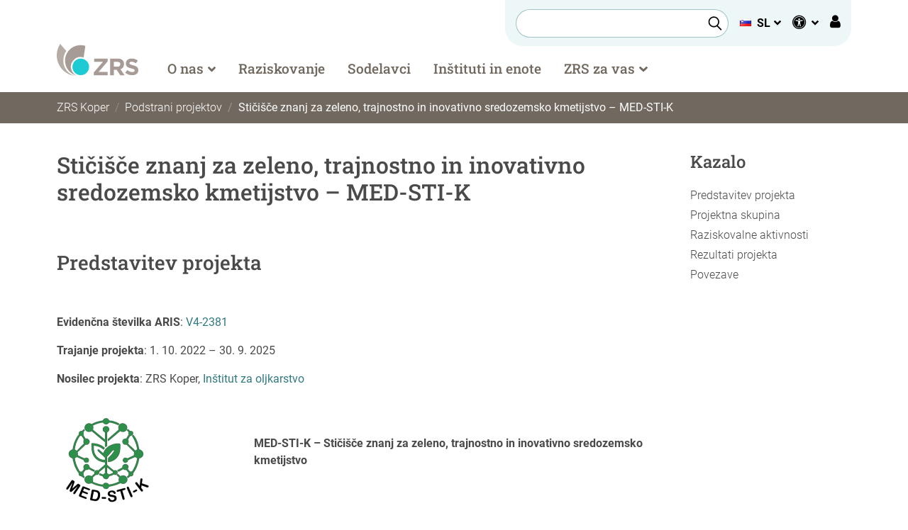

--- FILE ---
content_type: text/html; charset=UTF-8
request_url: https://www.zrs-kp.si/podstrani-projektov/sticisce-znanj-za-zeleno-trajnostno-in-inovativno-sredozemsko-kmetijstvo-med-sti-k/
body_size: 23761
content:
<!DOCTYPE html>
<html lang="sl-SI">
<head>
	<meta charset="UTF-8">
	<meta name="viewport" content="width=device-width, initial-scale=1, shrink-to-fit=no">
	<link rel="profile" href="https://gmpg.org/xfn/11">

	<!-- Icons -->
	<link rel="apple-touch-icon" sizes="180x180" href="https://www.zrs-kp.si/wp-content/themes/zrs-kp/icons/apple-touch-icon.png">
	<link rel="icon" type="image/png" sizes="32x32" href="https://www.zrs-kp.si/wp-content/themes/zrs-kp/icons/favicon-32x32.png">
	<link rel="icon" type="image/png" sizes="16x16" href="https://www.zrs-kp.si/wp-content/themes/zrs-kp/icons/favicon-16x16.png">
	<link rel="icon" type="image/svg+xml" href="https://www.zrs-kp.si/wp-content/themes/zrs-kp/icons/favicon.svg">
	<link rel="shortcut icon" href="https://www.zrs-kp.si/wp-content/themes/zrs-kp/icons/favicon.ico">
	<link rel="manifest" href="https://www.zrs-kp.si/wp-content/themes/zrs-kp/icons/manifest.json">
	<link rel="mask-icon" href="https://www.zrs-kp.si/wp-content/themes/zrs-kp/icons/safari-pinned-tab.svg" color="#4ababd">
	<meta name="msapplication-TileColor" content="#ffffff">
	<meta name="theme-color" content="#ffffff">
	<meta name="apple-mobile-web-app-title" content="ZRS Koper">
	<meta name="application-name" content="ZRS Koper">
	<meta name="msapplication-config" content="https://www.zrs-kp.si/wp-content/themes/zrs-kp/icons/browserconfig.xml">

	<meta name='robots' content='index, follow, max-image-preview:large, max-snippet:-1, max-video-preview:-1' />
<script type="text/javascript">
/* <![CDATA[ */
window.koko_analytics = {"url":"https:\/\/www.zrs-kp.si\/wp-admin\/admin-ajax.php?action=koko_analytics_collect","site_url":"https:\/\/www.zrs-kp.si","post_id":25521,"path":"\/podstrani-projektov\/sticisce-znanj-za-zeleno-trajnostno-in-inovativno-sredozemsko-kmetijstvo-med-sti-k\/","method":"fingerprint","use_cookie":false};
/* ]]> */
</script>

	<!-- This site is optimized with the Yoast SEO plugin v26.8 - https://yoast.com/product/yoast-seo-wordpress/ -->
	<title>Stičišče znanj za zeleno, trajnostno in inovativno sredozemsko kmetijstvo - MED-STI-K - ZRS Koper</title>
	<link rel="canonical" href="https://www.zrs-kp.si/podstrani-projektov/sticisce-znanj-za-zeleno-trajnostno-in-inovativno-sredozemsko-kmetijstvo-med-sti-k/" />
	<meta property="og:locale" content="sl_SI" />
	<meta property="og:type" content="article" />
	<meta property="og:title" content="Stičišče znanj za zeleno, trajnostno in inovativno sredozemsko kmetijstvo - MED-STI-K - ZRS Koper" />
	<meta property="og:description" content="Predstavitev projekta Evidenčna številka ARIS:&nbsp;V4-2381 Trajanje projekta: 1. 10. 2022 &#8211; 30. 9. 2025 Nosilec projekta: ZRS Koper, Inštitut za..." />
	<meta property="og:url" content="https://www.zrs-kp.si/podstrani-projektov/sticisce-znanj-za-zeleno-trajnostno-in-inovativno-sredozemsko-kmetijstvo-med-sti-k/" />
	<meta property="og:site_name" content="ZRS Koper" />
	<meta property="article:publisher" content="https://www.facebook.com/zrskp" />
	<meta property="article:modified_time" content="2025-05-14T07:21:41+00:00" />
	<meta property="og:image" content="https://www.zrs-kp.si/wp-content/uploads/2024/04/MED-STI-K_logotip.png" />
	<meta property="og:image:width" content="417" />
	<meta property="og:image:height" content="452" />
	<meta property="og:image:type" content="image/png" />
	<meta name="twitter:card" content="summary_large_image" />
	<script type="application/ld+json" class="yoast-schema-graph">{"@context":"https://schema.org","@graph":[{"@type":"WebPage","@id":"https://www.zrs-kp.si/podstrani-projektov/sticisce-znanj-za-zeleno-trajnostno-in-inovativno-sredozemsko-kmetijstvo-med-sti-k/","url":"https://www.zrs-kp.si/podstrani-projektov/sticisce-znanj-za-zeleno-trajnostno-in-inovativno-sredozemsko-kmetijstvo-med-sti-k/","name":"Stičišče znanj za zeleno, trajnostno in inovativno sredozemsko kmetijstvo - MED-STI-K - ZRS Koper","isPartOf":{"@id":"https://www.zrs-kp.si/#website"},"primaryImageOfPage":{"@id":"https://www.zrs-kp.si/podstrani-projektov/sticisce-znanj-za-zeleno-trajnostno-in-inovativno-sredozemsko-kmetijstvo-med-sti-k/#primaryimage"},"image":{"@id":"https://www.zrs-kp.si/podstrani-projektov/sticisce-znanj-za-zeleno-trajnostno-in-inovativno-sredozemsko-kmetijstvo-med-sti-k/#primaryimage"},"thumbnailUrl":"https://www.zrs-kp.si/wp-content/uploads/2024/04/MED-STI-K_logotip-277x300.png","datePublished":"2024-04-23T09:53:42+00:00","dateModified":"2025-05-14T07:21:41+00:00","breadcrumb":{"@id":"https://www.zrs-kp.si/podstrani-projektov/sticisce-znanj-za-zeleno-trajnostno-in-inovativno-sredozemsko-kmetijstvo-med-sti-k/#breadcrumb"},"inLanguage":"sl-SI","potentialAction":[{"@type":"ReadAction","target":["https://www.zrs-kp.si/podstrani-projektov/sticisce-znanj-za-zeleno-trajnostno-in-inovativno-sredozemsko-kmetijstvo-med-sti-k/"]}]},{"@type":"ImageObject","inLanguage":"sl-SI","@id":"https://www.zrs-kp.si/podstrani-projektov/sticisce-znanj-za-zeleno-trajnostno-in-inovativno-sredozemsko-kmetijstvo-med-sti-k/#primaryimage","url":"https://www.zrs-kp.si/wp-content/uploads/2024/04/MED-STI-K_logotip.png","contentUrl":"https://www.zrs-kp.si/wp-content/uploads/2024/04/MED-STI-K_logotip.png","width":417,"height":452},{"@type":"BreadcrumbList","@id":"https://www.zrs-kp.si/podstrani-projektov/sticisce-znanj-za-zeleno-trajnostno-in-inovativno-sredozemsko-kmetijstvo-med-sti-k/#breadcrumb","itemListElement":[{"@type":"ListItem","position":1,"name":"Domov","item":"https://www.zrs-kp.si/"},{"@type":"ListItem","position":2,"name":"Podstrani projektov","item":"https://www.zrs-kp.si/podstrani-projektov/"},{"@type":"ListItem","position":3,"name":"Stičišče znanj za zeleno, trajnostno in inovativno sredozemsko kmetijstvo &#8211; MED-STI-K"}]},{"@type":"WebSite","@id":"https://www.zrs-kp.si/#website","url":"https://www.zrs-kp.si/","name":"ZRS Koper","description":"","publisher":{"@id":"https://www.zrs-kp.si/#organization"},"alternateName":"ZRS Koper","potentialAction":[{"@type":"SearchAction","target":{"@type":"EntryPoint","urlTemplate":"https://www.zrs-kp.si/?s={search_term_string}"},"query-input":{"@type":"PropertyValueSpecification","valueRequired":true,"valueName":"search_term_string"}}],"inLanguage":"sl-SI"},{"@type":"Organization","@id":"https://www.zrs-kp.si/#organization","name":"Znanstveno-raziskovalno središče Koper","alternateName":"ZRS Koper","url":"https://www.zrs-kp.si/","logo":{"@type":"ImageObject","inLanguage":"sl-SI","@id":"https://www.zrs-kp.si/#/schema/logo/image/","url":"https://www.zrs-kp.si/wp-content/uploads/2023/10/zrs-kp-logo-white.png","contentUrl":"https://www.zrs-kp.si/wp-content/uploads/2023/10/zrs-kp-logo-white.png","width":1200,"height":675,"caption":"Znanstveno-raziskovalno središče Koper"},"image":{"@id":"https://www.zrs-kp.si/#/schema/logo/image/"},"sameAs":["https://www.facebook.com/zrskp"]}]}</script>
	<!-- / Yoast SEO plugin. -->


<link rel="alternate" type="application/rss+xml" title="ZRS Koper &raquo; Vir" href="https://www.zrs-kp.si/feed/" />
<link rel="alternate" type="application/rss+xml" title="ZRS Koper &raquo; Vir komentarjev" href="https://www.zrs-kp.si/comments/feed/" />
<link rel="alternate" title="oEmbed (JSON)" type="application/json+oembed" href="https://www.zrs-kp.si/wp-json/oembed/1.0/embed?url=https%3A%2F%2Fwww.zrs-kp.si%2Fpodstrani-projektov%2Fsticisce-znanj-za-zeleno-trajnostno-in-inovativno-sredozemsko-kmetijstvo-med-sti-k%2F&#038;lang=sl" />
<link rel="alternate" title="oEmbed (XML)" type="text/xml+oembed" href="https://www.zrs-kp.si/wp-json/oembed/1.0/embed?url=https%3A%2F%2Fwww.zrs-kp.si%2Fpodstrani-projektov%2Fsticisce-znanj-za-zeleno-trajnostno-in-inovativno-sredozemsko-kmetijstvo-med-sti-k%2F&#038;format=xml&#038;lang=sl" />
<style id='wp-img-auto-sizes-contain-inline-css' type='text/css'>
img:is([sizes=auto i],[sizes^="auto," i]){contain-intrinsic-size:3000px 1500px}
/*# sourceURL=wp-img-auto-sizes-contain-inline-css */
</style>
<style id='wp-emoji-styles-inline-css' type='text/css'>

	img.wp-smiley, img.emoji {
		display: inline !important;
		border: none !important;
		box-shadow: none !important;
		height: 1em !important;
		width: 1em !important;
		margin: 0 0.07em !important;
		vertical-align: -0.1em !important;
		background: none !important;
		padding: 0 !important;
	}
/*# sourceURL=wp-emoji-styles-inline-css */
</style>
<style id='wp-block-library-inline-css' type='text/css'>
:root{--wp-block-synced-color:#7a00df;--wp-block-synced-color--rgb:122,0,223;--wp-bound-block-color:var(--wp-block-synced-color);--wp-editor-canvas-background:#ddd;--wp-admin-theme-color:#007cba;--wp-admin-theme-color--rgb:0,124,186;--wp-admin-theme-color-darker-10:#006ba1;--wp-admin-theme-color-darker-10--rgb:0,107,160.5;--wp-admin-theme-color-darker-20:#005a87;--wp-admin-theme-color-darker-20--rgb:0,90,135;--wp-admin-border-width-focus:2px}@media (min-resolution:192dpi){:root{--wp-admin-border-width-focus:1.5px}}.wp-element-button{cursor:pointer}:root .has-very-light-gray-background-color{background-color:#eee}:root .has-very-dark-gray-background-color{background-color:#313131}:root .has-very-light-gray-color{color:#eee}:root .has-very-dark-gray-color{color:#313131}:root .has-vivid-green-cyan-to-vivid-cyan-blue-gradient-background{background:linear-gradient(135deg,#00d084,#0693e3)}:root .has-purple-crush-gradient-background{background:linear-gradient(135deg,#34e2e4,#4721fb 50%,#ab1dfe)}:root .has-hazy-dawn-gradient-background{background:linear-gradient(135deg,#faaca8,#dad0ec)}:root .has-subdued-olive-gradient-background{background:linear-gradient(135deg,#fafae1,#67a671)}:root .has-atomic-cream-gradient-background{background:linear-gradient(135deg,#fdd79a,#004a59)}:root .has-nightshade-gradient-background{background:linear-gradient(135deg,#330968,#31cdcf)}:root .has-midnight-gradient-background{background:linear-gradient(135deg,#020381,#2874fc)}:root{--wp--preset--font-size--normal:16px;--wp--preset--font-size--huge:42px}.has-regular-font-size{font-size:1em}.has-larger-font-size{font-size:2.625em}.has-normal-font-size{font-size:var(--wp--preset--font-size--normal)}.has-huge-font-size{font-size:var(--wp--preset--font-size--huge)}.has-text-align-center{text-align:center}.has-text-align-left{text-align:left}.has-text-align-right{text-align:right}.has-fit-text{white-space:nowrap!important}#end-resizable-editor-section{display:none}.aligncenter{clear:both}.items-justified-left{justify-content:flex-start}.items-justified-center{justify-content:center}.items-justified-right{justify-content:flex-end}.items-justified-space-between{justify-content:space-between}.screen-reader-text{border:0;clip-path:inset(50%);height:1px;margin:-1px;overflow:hidden;padding:0;position:absolute;width:1px;word-wrap:normal!important}.screen-reader-text:focus{background-color:#ddd;clip-path:none;color:#444;display:block;font-size:1em;height:auto;left:5px;line-height:normal;padding:15px 23px 14px;text-decoration:none;top:5px;width:auto;z-index:100000}html :where(.has-border-color){border-style:solid}html :where([style*=border-top-color]){border-top-style:solid}html :where([style*=border-right-color]){border-right-style:solid}html :where([style*=border-bottom-color]){border-bottom-style:solid}html :where([style*=border-left-color]){border-left-style:solid}html :where([style*=border-width]){border-style:solid}html :where([style*=border-top-width]){border-top-style:solid}html :where([style*=border-right-width]){border-right-style:solid}html :where([style*=border-bottom-width]){border-bottom-style:solid}html :where([style*=border-left-width]){border-left-style:solid}html :where(img[class*=wp-image-]){height:auto;max-width:100%}:where(figure){margin:0 0 1em}html :where(.is-position-sticky){--wp-admin--admin-bar--position-offset:var(--wp-admin--admin-bar--height,0px)}@media screen and (max-width:600px){html :where(.is-position-sticky){--wp-admin--admin-bar--position-offset:0px}}

/*# sourceURL=wp-block-library-inline-css */
</style><style id='wp-block-image-inline-css' type='text/css'>
.wp-block-image>a,.wp-block-image>figure>a{display:inline-block}.wp-block-image img{box-sizing:border-box;height:auto;max-width:100%;vertical-align:bottom}@media not (prefers-reduced-motion){.wp-block-image img.hide{visibility:hidden}.wp-block-image img.show{animation:show-content-image .4s}}.wp-block-image[style*=border-radius] img,.wp-block-image[style*=border-radius]>a{border-radius:inherit}.wp-block-image.has-custom-border img{box-sizing:border-box}.wp-block-image.aligncenter{text-align:center}.wp-block-image.alignfull>a,.wp-block-image.alignwide>a{width:100%}.wp-block-image.alignfull img,.wp-block-image.alignwide img{height:auto;width:100%}.wp-block-image .aligncenter,.wp-block-image .alignleft,.wp-block-image .alignright,.wp-block-image.aligncenter,.wp-block-image.alignleft,.wp-block-image.alignright{display:table}.wp-block-image .aligncenter>figcaption,.wp-block-image .alignleft>figcaption,.wp-block-image .alignright>figcaption,.wp-block-image.aligncenter>figcaption,.wp-block-image.alignleft>figcaption,.wp-block-image.alignright>figcaption{caption-side:bottom;display:table-caption}.wp-block-image .alignleft{float:left;margin:.5em 1em .5em 0}.wp-block-image .alignright{float:right;margin:.5em 0 .5em 1em}.wp-block-image .aligncenter{margin-left:auto;margin-right:auto}.wp-block-image :where(figcaption){margin-bottom:1em;margin-top:.5em}.wp-block-image.is-style-circle-mask img{border-radius:9999px}@supports ((-webkit-mask-image:none) or (mask-image:none)) or (-webkit-mask-image:none){.wp-block-image.is-style-circle-mask img{border-radius:0;-webkit-mask-image:url('data:image/svg+xml;utf8,<svg viewBox="0 0 100 100" xmlns="http://www.w3.org/2000/svg"><circle cx="50" cy="50" r="50"/></svg>');mask-image:url('data:image/svg+xml;utf8,<svg viewBox="0 0 100 100" xmlns="http://www.w3.org/2000/svg"><circle cx="50" cy="50" r="50"/></svg>');mask-mode:alpha;-webkit-mask-position:center;mask-position:center;-webkit-mask-repeat:no-repeat;mask-repeat:no-repeat;-webkit-mask-size:contain;mask-size:contain}}:root :where(.wp-block-image.is-style-rounded img,.wp-block-image .is-style-rounded img){border-radius:9999px}.wp-block-image figure{margin:0}.wp-lightbox-container{display:flex;flex-direction:column;position:relative}.wp-lightbox-container img{cursor:zoom-in}.wp-lightbox-container img:hover+button{opacity:1}.wp-lightbox-container button{align-items:center;backdrop-filter:blur(16px) saturate(180%);background-color:#5a5a5a40;border:none;border-radius:4px;cursor:zoom-in;display:flex;height:20px;justify-content:center;opacity:0;padding:0;position:absolute;right:16px;text-align:center;top:16px;width:20px;z-index:100}@media not (prefers-reduced-motion){.wp-lightbox-container button{transition:opacity .2s ease}}.wp-lightbox-container button:focus-visible{outline:3px auto #5a5a5a40;outline:3px auto -webkit-focus-ring-color;outline-offset:3px}.wp-lightbox-container button:hover{cursor:pointer;opacity:1}.wp-lightbox-container button:focus{opacity:1}.wp-lightbox-container button:focus,.wp-lightbox-container button:hover,.wp-lightbox-container button:not(:hover):not(:active):not(.has-background){background-color:#5a5a5a40;border:none}.wp-lightbox-overlay{box-sizing:border-box;cursor:zoom-out;height:100vh;left:0;overflow:hidden;position:fixed;top:0;visibility:hidden;width:100%;z-index:100000}.wp-lightbox-overlay .close-button{align-items:center;cursor:pointer;display:flex;justify-content:center;min-height:40px;min-width:40px;padding:0;position:absolute;right:calc(env(safe-area-inset-right) + 16px);top:calc(env(safe-area-inset-top) + 16px);z-index:5000000}.wp-lightbox-overlay .close-button:focus,.wp-lightbox-overlay .close-button:hover,.wp-lightbox-overlay .close-button:not(:hover):not(:active):not(.has-background){background:none;border:none}.wp-lightbox-overlay .lightbox-image-container{height:var(--wp--lightbox-container-height);left:50%;overflow:hidden;position:absolute;top:50%;transform:translate(-50%,-50%);transform-origin:top left;width:var(--wp--lightbox-container-width);z-index:9999999999}.wp-lightbox-overlay .wp-block-image{align-items:center;box-sizing:border-box;display:flex;height:100%;justify-content:center;margin:0;position:relative;transform-origin:0 0;width:100%;z-index:3000000}.wp-lightbox-overlay .wp-block-image img{height:var(--wp--lightbox-image-height);min-height:var(--wp--lightbox-image-height);min-width:var(--wp--lightbox-image-width);width:var(--wp--lightbox-image-width)}.wp-lightbox-overlay .wp-block-image figcaption{display:none}.wp-lightbox-overlay button{background:none;border:none}.wp-lightbox-overlay .scrim{background-color:#fff;height:100%;opacity:.9;position:absolute;width:100%;z-index:2000000}.wp-lightbox-overlay.active{visibility:visible}@media not (prefers-reduced-motion){.wp-lightbox-overlay.active{animation:turn-on-visibility .25s both}.wp-lightbox-overlay.active img{animation:turn-on-visibility .35s both}.wp-lightbox-overlay.show-closing-animation:not(.active){animation:turn-off-visibility .35s both}.wp-lightbox-overlay.show-closing-animation:not(.active) img{animation:turn-off-visibility .25s both}.wp-lightbox-overlay.zoom.active{animation:none;opacity:1;visibility:visible}.wp-lightbox-overlay.zoom.active .lightbox-image-container{animation:lightbox-zoom-in .4s}.wp-lightbox-overlay.zoom.active .lightbox-image-container img{animation:none}.wp-lightbox-overlay.zoom.active .scrim{animation:turn-on-visibility .4s forwards}.wp-lightbox-overlay.zoom.show-closing-animation:not(.active){animation:none}.wp-lightbox-overlay.zoom.show-closing-animation:not(.active) .lightbox-image-container{animation:lightbox-zoom-out .4s}.wp-lightbox-overlay.zoom.show-closing-animation:not(.active) .lightbox-image-container img{animation:none}.wp-lightbox-overlay.zoom.show-closing-animation:not(.active) .scrim{animation:turn-off-visibility .4s forwards}}@keyframes show-content-image{0%{visibility:hidden}99%{visibility:hidden}to{visibility:visible}}@keyframes turn-on-visibility{0%{opacity:0}to{opacity:1}}@keyframes turn-off-visibility{0%{opacity:1;visibility:visible}99%{opacity:0;visibility:visible}to{opacity:0;visibility:hidden}}@keyframes lightbox-zoom-in{0%{transform:translate(calc((-100vw + var(--wp--lightbox-scrollbar-width))/2 + var(--wp--lightbox-initial-left-position)),calc(-50vh + var(--wp--lightbox-initial-top-position))) scale(var(--wp--lightbox-scale))}to{transform:translate(-50%,-50%) scale(1)}}@keyframes lightbox-zoom-out{0%{transform:translate(-50%,-50%) scale(1);visibility:visible}99%{visibility:visible}to{transform:translate(calc((-100vw + var(--wp--lightbox-scrollbar-width))/2 + var(--wp--lightbox-initial-left-position)),calc(-50vh + var(--wp--lightbox-initial-top-position))) scale(var(--wp--lightbox-scale));visibility:hidden}}
/*# sourceURL=https://www.zrs-kp.si/wp-includes/blocks/image/style.min.css */
</style>
<style id='wp-block-list-inline-css' type='text/css'>
ol,ul{box-sizing:border-box}:root :where(.wp-block-list.has-background){padding:1.25em 2.375em}
/*# sourceURL=https://www.zrs-kp.si/wp-includes/blocks/list/style.min.css */
</style>
<style id='wp-block-columns-inline-css' type='text/css'>
.wp-block-columns{box-sizing:border-box;display:flex;flex-wrap:wrap!important}@media (min-width:782px){.wp-block-columns{flex-wrap:nowrap!important}}.wp-block-columns{align-items:normal!important}.wp-block-columns.are-vertically-aligned-top{align-items:flex-start}.wp-block-columns.are-vertically-aligned-center{align-items:center}.wp-block-columns.are-vertically-aligned-bottom{align-items:flex-end}@media (max-width:781px){.wp-block-columns:not(.is-not-stacked-on-mobile)>.wp-block-column{flex-basis:100%!important}}@media (min-width:782px){.wp-block-columns:not(.is-not-stacked-on-mobile)>.wp-block-column{flex-basis:0;flex-grow:1}.wp-block-columns:not(.is-not-stacked-on-mobile)>.wp-block-column[style*=flex-basis]{flex-grow:0}}.wp-block-columns.is-not-stacked-on-mobile{flex-wrap:nowrap!important}.wp-block-columns.is-not-stacked-on-mobile>.wp-block-column{flex-basis:0;flex-grow:1}.wp-block-columns.is-not-stacked-on-mobile>.wp-block-column[style*=flex-basis]{flex-grow:0}:where(.wp-block-columns){margin-bottom:1.75em}:where(.wp-block-columns.has-background){padding:1.25em 2.375em}.wp-block-column{flex-grow:1;min-width:0;overflow-wrap:break-word;word-break:break-word}.wp-block-column.is-vertically-aligned-top{align-self:flex-start}.wp-block-column.is-vertically-aligned-center{align-self:center}.wp-block-column.is-vertically-aligned-bottom{align-self:flex-end}.wp-block-column.is-vertically-aligned-stretch{align-self:stretch}.wp-block-column.is-vertically-aligned-bottom,.wp-block-column.is-vertically-aligned-center,.wp-block-column.is-vertically-aligned-top{width:100%}
/*# sourceURL=https://www.zrs-kp.si/wp-includes/blocks/columns/style.min.css */
</style>
<style id='wp-block-separator-inline-css' type='text/css'>
@charset "UTF-8";.wp-block-separator{border:none;border-top:2px solid}:root :where(.wp-block-separator.is-style-dots){height:auto;line-height:1;text-align:center}:root :where(.wp-block-separator.is-style-dots):before{color:currentColor;content:"···";font-family:serif;font-size:1.5em;letter-spacing:2em;padding-left:2em}.wp-block-separator.is-style-dots{background:none!important;border:none!important}
/*# sourceURL=https://www.zrs-kp.si/wp-includes/blocks/separator/style.min.css */
</style>
<style id='wp-block-spacer-inline-css' type='text/css'>
.wp-block-spacer{clear:both}
/*# sourceURL=https://www.zrs-kp.si/wp-includes/blocks/spacer/style.min.css */
</style>
<link rel='stylesheet' id='wc-blocks-style-css' href='https://www.zrs-kp.si/wp-content/plugins/woocommerce/assets/client/blocks/wc-blocks.css?ver=wc-10.4.3' type='text/css' media='all' />
<style id='global-styles-inline-css' type='text/css'>
:root{--wp--preset--aspect-ratio--square: 1;--wp--preset--aspect-ratio--4-3: 4/3;--wp--preset--aspect-ratio--3-4: 3/4;--wp--preset--aspect-ratio--3-2: 3/2;--wp--preset--aspect-ratio--2-3: 2/3;--wp--preset--aspect-ratio--16-9: 16/9;--wp--preset--aspect-ratio--9-16: 9/16;--wp--preset--color--black: #000000;--wp--preset--color--cyan-bluish-gray: #abb8c3;--wp--preset--color--white: #ffffff;--wp--preset--color--pale-pink: #f78da7;--wp--preset--color--vivid-red: #cf2e2e;--wp--preset--color--luminous-vivid-orange: #ff6900;--wp--preset--color--luminous-vivid-amber: #fcb900;--wp--preset--color--light-green-cyan: #7bdcb5;--wp--preset--color--vivid-green-cyan: #00d084;--wp--preset--color--pale-cyan-blue: #8ed1fc;--wp--preset--color--vivid-cyan-blue: #0693e3;--wp--preset--color--vivid-purple: #9b51e0;--wp--preset--gradient--vivid-cyan-blue-to-vivid-purple: linear-gradient(135deg,rgb(6,147,227) 0%,rgb(155,81,224) 100%);--wp--preset--gradient--light-green-cyan-to-vivid-green-cyan: linear-gradient(135deg,rgb(122,220,180) 0%,rgb(0,208,130) 100%);--wp--preset--gradient--luminous-vivid-amber-to-luminous-vivid-orange: linear-gradient(135deg,rgb(252,185,0) 0%,rgb(255,105,0) 100%);--wp--preset--gradient--luminous-vivid-orange-to-vivid-red: linear-gradient(135deg,rgb(255,105,0) 0%,rgb(207,46,46) 100%);--wp--preset--gradient--very-light-gray-to-cyan-bluish-gray: linear-gradient(135deg,rgb(238,238,238) 0%,rgb(169,184,195) 100%);--wp--preset--gradient--cool-to-warm-spectrum: linear-gradient(135deg,rgb(74,234,220) 0%,rgb(151,120,209) 20%,rgb(207,42,186) 40%,rgb(238,44,130) 60%,rgb(251,105,98) 80%,rgb(254,248,76) 100%);--wp--preset--gradient--blush-light-purple: linear-gradient(135deg,rgb(255,206,236) 0%,rgb(152,150,240) 100%);--wp--preset--gradient--blush-bordeaux: linear-gradient(135deg,rgb(254,205,165) 0%,rgb(254,45,45) 50%,rgb(107,0,62) 100%);--wp--preset--gradient--luminous-dusk: linear-gradient(135deg,rgb(255,203,112) 0%,rgb(199,81,192) 50%,rgb(65,88,208) 100%);--wp--preset--gradient--pale-ocean: linear-gradient(135deg,rgb(255,245,203) 0%,rgb(182,227,212) 50%,rgb(51,167,181) 100%);--wp--preset--gradient--electric-grass: linear-gradient(135deg,rgb(202,248,128) 0%,rgb(113,206,126) 100%);--wp--preset--gradient--midnight: linear-gradient(135deg,rgb(2,3,129) 0%,rgb(40,116,252) 100%);--wp--preset--font-size--small: 13px;--wp--preset--font-size--medium: 20px;--wp--preset--font-size--large: 36px;--wp--preset--font-size--x-large: 42px;--wp--preset--spacing--20: 0.44rem;--wp--preset--spacing--30: 0.67rem;--wp--preset--spacing--40: 1rem;--wp--preset--spacing--50: 1.5rem;--wp--preset--spacing--60: 2.25rem;--wp--preset--spacing--70: 3.38rem;--wp--preset--spacing--80: 5.06rem;--wp--preset--shadow--natural: 6px 6px 9px rgba(0, 0, 0, 0.2);--wp--preset--shadow--deep: 12px 12px 50px rgba(0, 0, 0, 0.4);--wp--preset--shadow--sharp: 6px 6px 0px rgba(0, 0, 0, 0.2);--wp--preset--shadow--outlined: 6px 6px 0px -3px rgb(255, 255, 255), 6px 6px rgb(0, 0, 0);--wp--preset--shadow--crisp: 6px 6px 0px rgb(0, 0, 0);}:where(.is-layout-flex){gap: 0.5em;}:where(.is-layout-grid){gap: 0.5em;}body .is-layout-flex{display: flex;}.is-layout-flex{flex-wrap: wrap;align-items: center;}.is-layout-flex > :is(*, div){margin: 0;}body .is-layout-grid{display: grid;}.is-layout-grid > :is(*, div){margin: 0;}:where(.wp-block-columns.is-layout-flex){gap: 2em;}:where(.wp-block-columns.is-layout-grid){gap: 2em;}:where(.wp-block-post-template.is-layout-flex){gap: 1.25em;}:where(.wp-block-post-template.is-layout-grid){gap: 1.25em;}.has-black-color{color: var(--wp--preset--color--black) !important;}.has-cyan-bluish-gray-color{color: var(--wp--preset--color--cyan-bluish-gray) !important;}.has-white-color{color: var(--wp--preset--color--white) !important;}.has-pale-pink-color{color: var(--wp--preset--color--pale-pink) !important;}.has-vivid-red-color{color: var(--wp--preset--color--vivid-red) !important;}.has-luminous-vivid-orange-color{color: var(--wp--preset--color--luminous-vivid-orange) !important;}.has-luminous-vivid-amber-color{color: var(--wp--preset--color--luminous-vivid-amber) !important;}.has-light-green-cyan-color{color: var(--wp--preset--color--light-green-cyan) !important;}.has-vivid-green-cyan-color{color: var(--wp--preset--color--vivid-green-cyan) !important;}.has-pale-cyan-blue-color{color: var(--wp--preset--color--pale-cyan-blue) !important;}.has-vivid-cyan-blue-color{color: var(--wp--preset--color--vivid-cyan-blue) !important;}.has-vivid-purple-color{color: var(--wp--preset--color--vivid-purple) !important;}.has-black-background-color{background-color: var(--wp--preset--color--black) !important;}.has-cyan-bluish-gray-background-color{background-color: var(--wp--preset--color--cyan-bluish-gray) !important;}.has-white-background-color{background-color: var(--wp--preset--color--white) !important;}.has-pale-pink-background-color{background-color: var(--wp--preset--color--pale-pink) !important;}.has-vivid-red-background-color{background-color: var(--wp--preset--color--vivid-red) !important;}.has-luminous-vivid-orange-background-color{background-color: var(--wp--preset--color--luminous-vivid-orange) !important;}.has-luminous-vivid-amber-background-color{background-color: var(--wp--preset--color--luminous-vivid-amber) !important;}.has-light-green-cyan-background-color{background-color: var(--wp--preset--color--light-green-cyan) !important;}.has-vivid-green-cyan-background-color{background-color: var(--wp--preset--color--vivid-green-cyan) !important;}.has-pale-cyan-blue-background-color{background-color: var(--wp--preset--color--pale-cyan-blue) !important;}.has-vivid-cyan-blue-background-color{background-color: var(--wp--preset--color--vivid-cyan-blue) !important;}.has-vivid-purple-background-color{background-color: var(--wp--preset--color--vivid-purple) !important;}.has-black-border-color{border-color: var(--wp--preset--color--black) !important;}.has-cyan-bluish-gray-border-color{border-color: var(--wp--preset--color--cyan-bluish-gray) !important;}.has-white-border-color{border-color: var(--wp--preset--color--white) !important;}.has-pale-pink-border-color{border-color: var(--wp--preset--color--pale-pink) !important;}.has-vivid-red-border-color{border-color: var(--wp--preset--color--vivid-red) !important;}.has-luminous-vivid-orange-border-color{border-color: var(--wp--preset--color--luminous-vivid-orange) !important;}.has-luminous-vivid-amber-border-color{border-color: var(--wp--preset--color--luminous-vivid-amber) !important;}.has-light-green-cyan-border-color{border-color: var(--wp--preset--color--light-green-cyan) !important;}.has-vivid-green-cyan-border-color{border-color: var(--wp--preset--color--vivid-green-cyan) !important;}.has-pale-cyan-blue-border-color{border-color: var(--wp--preset--color--pale-cyan-blue) !important;}.has-vivid-cyan-blue-border-color{border-color: var(--wp--preset--color--vivid-cyan-blue) !important;}.has-vivid-purple-border-color{border-color: var(--wp--preset--color--vivid-purple) !important;}.has-vivid-cyan-blue-to-vivid-purple-gradient-background{background: var(--wp--preset--gradient--vivid-cyan-blue-to-vivid-purple) !important;}.has-light-green-cyan-to-vivid-green-cyan-gradient-background{background: var(--wp--preset--gradient--light-green-cyan-to-vivid-green-cyan) !important;}.has-luminous-vivid-amber-to-luminous-vivid-orange-gradient-background{background: var(--wp--preset--gradient--luminous-vivid-amber-to-luminous-vivid-orange) !important;}.has-luminous-vivid-orange-to-vivid-red-gradient-background{background: var(--wp--preset--gradient--luminous-vivid-orange-to-vivid-red) !important;}.has-very-light-gray-to-cyan-bluish-gray-gradient-background{background: var(--wp--preset--gradient--very-light-gray-to-cyan-bluish-gray) !important;}.has-cool-to-warm-spectrum-gradient-background{background: var(--wp--preset--gradient--cool-to-warm-spectrum) !important;}.has-blush-light-purple-gradient-background{background: var(--wp--preset--gradient--blush-light-purple) !important;}.has-blush-bordeaux-gradient-background{background: var(--wp--preset--gradient--blush-bordeaux) !important;}.has-luminous-dusk-gradient-background{background: var(--wp--preset--gradient--luminous-dusk) !important;}.has-pale-ocean-gradient-background{background: var(--wp--preset--gradient--pale-ocean) !important;}.has-electric-grass-gradient-background{background: var(--wp--preset--gradient--electric-grass) !important;}.has-midnight-gradient-background{background: var(--wp--preset--gradient--midnight) !important;}.has-small-font-size{font-size: var(--wp--preset--font-size--small) !important;}.has-medium-font-size{font-size: var(--wp--preset--font-size--medium) !important;}.has-large-font-size{font-size: var(--wp--preset--font-size--large) !important;}.has-x-large-font-size{font-size: var(--wp--preset--font-size--x-large) !important;}
:where(.wp-block-columns.is-layout-flex){gap: 2em;}:where(.wp-block-columns.is-layout-grid){gap: 2em;}
/*# sourceURL=global-styles-inline-css */
</style>
<style id='core-block-supports-inline-css' type='text/css'>
.wp-container-core-columns-is-layout-9d6595d7{flex-wrap:nowrap;}
/*# sourceURL=core-block-supports-inline-css */
</style>

<style id='classic-theme-styles-inline-css' type='text/css'>
/*! This file is auto-generated */
.wp-block-button__link{color:#fff;background-color:#32373c;border-radius:9999px;box-shadow:none;text-decoration:none;padding:calc(.667em + 2px) calc(1.333em + 2px);font-size:1.125em}.wp-block-file__button{background:#32373c;color:#fff;text-decoration:none}
/*# sourceURL=/wp-includes/css/classic-themes.min.css */
</style>
<link rel='stylesheet' id='contact-form-7-css' href='https://www.zrs-kp.si/wp-content/plugins/contact-form-7/includes/css/styles.css?ver=6.1.4' type='text/css' media='all' />
<link rel='stylesheet' id='lbwps-styles-photoswipe5-main-css' href='https://www.zrs-kp.si/wp-content/plugins/lightbox-photoswipe/assets/ps5/styles/main.css?ver=5.8.2' type='text/css' media='all' />
<link rel='stylesheet' id='woocommerce-layout-css' href='https://www.zrs-kp.si/wp-content/plugins/woocommerce/assets/css/woocommerce-layout.css?ver=10.4.3' type='text/css' media='all' />
<link rel='stylesheet' id='woocommerce-smallscreen-css' href='https://www.zrs-kp.si/wp-content/plugins/woocommerce/assets/css/woocommerce-smallscreen.css?ver=10.4.3' type='text/css' media='only screen and (max-width: 768px)' />
<link rel='stylesheet' id='woocommerce-general-css' href='https://www.zrs-kp.si/wp-content/plugins/woocommerce/assets/css/woocommerce.css?ver=10.4.3' type='text/css' media='all' />
<style id='woocommerce-inline-inline-css' type='text/css'>
.woocommerce form .form-row .required { visibility: visible; }
/*# sourceURL=woocommerce-inline-inline-css */
</style>
<link rel='stylesheet' id='eeb-css-frontend-css' href='https://www.zrs-kp.si/wp-content/plugins/email-encoder-bundle/assets/css/style.css?ver=54d4eedc552c499c4a8d6b89c23d3df1' type='text/css' media='all' />
<link rel='stylesheet' id='understrap-styles-css' href='https://www.zrs-kp.si/wp-content/themes/zrs-kp/css/zrs-kp.min.css?ver=1.2.0.1768309203' type='text/css' media='all' />
<link rel='stylesheet' id='wp-block-heading-css' href='https://www.zrs-kp.si/wp-includes/blocks/heading/style.min.css?ver=6.9' type='text/css' media='all' />
<link rel='stylesheet' id='wp-block-paragraph-css' href='https://www.zrs-kp.si/wp-includes/blocks/paragraph/style.min.css?ver=6.9' type='text/css' media='all' />
<script type="text/javascript" src="https://www.zrs-kp.si/wp-includes/js/jquery/jquery.min.js?ver=3.7.1" id="jquery-core-js"></script>
<script type="text/javascript" src="https://www.zrs-kp.si/wp-includes/js/jquery/jquery-migrate.min.js?ver=3.4.1" id="jquery-migrate-js"></script>
<script type="text/javascript" src="https://www.zrs-kp.si/wp-content/plugins/woocommerce/assets/js/jquery-blockui/jquery.blockUI.min.js?ver=2.7.0-wc.10.4.3" id="wc-jquery-blockui-js" defer="defer" data-wp-strategy="defer"></script>
<script type="text/javascript" id="wc-add-to-cart-js-extra">
/* <![CDATA[ */
var wc_add_to_cart_params = {"ajax_url":"/wp-admin/admin-ajax.php","wc_ajax_url":"/?wc-ajax=%%endpoint%%","i18n_view_cart":"Prika\u017ei ko\u0161arico","cart_url":"https://www.zrs-kp.si/kosarica/","is_cart":"","cart_redirect_after_add":"no"};
//# sourceURL=wc-add-to-cart-js-extra
/* ]]> */
</script>
<script type="text/javascript" src="https://www.zrs-kp.si/wp-content/plugins/woocommerce/assets/js/frontend/add-to-cart.min.js?ver=10.4.3" id="wc-add-to-cart-js" defer="defer" data-wp-strategy="defer"></script>
<script type="text/javascript" src="https://www.zrs-kp.si/wp-content/plugins/woocommerce/assets/js/js-cookie/js.cookie.min.js?ver=2.1.4-wc.10.4.3" id="wc-js-cookie-js" defer="defer" data-wp-strategy="defer"></script>
<script type="text/javascript" id="woocommerce-js-extra">
/* <![CDATA[ */
var woocommerce_params = {"ajax_url":"/wp-admin/admin-ajax.php","wc_ajax_url":"/?wc-ajax=%%endpoint%%","i18n_password_show":"Prika\u017ei geslo","i18n_password_hide":"Skrij geslo"};
//# sourceURL=woocommerce-js-extra
/* ]]> */
</script>
<script type="text/javascript" src="https://www.zrs-kp.si/wp-content/plugins/woocommerce/assets/js/frontend/woocommerce.min.js?ver=10.4.3" id="woocommerce-js" defer="defer" data-wp-strategy="defer"></script>
<script type="text/javascript" src="https://www.zrs-kp.si/wp-content/plugins/email-encoder-bundle/assets/js/custom.js?ver=2c542c9989f589cd5318f5cef6a9ecd7" id="eeb-js-frontend-js"></script>
<link rel="https://api.w.org/" href="https://www.zrs-kp.si/wp-json/" /><link rel="alternate" title="JSON" type="application/json" href="https://www.zrs-kp.si/wp-json/wp/v2/pages/25521" /><link rel="EditURI" type="application/rsd+xml" title="RSD" href="https://www.zrs-kp.si/xmlrpc.php?rsd" />
<meta name="generator" content="WordPress 6.9" />
<meta name="generator" content="WooCommerce 10.4.3" />
<link rel='shortlink' href='https://www.zrs-kp.si/?p=25521' />
<meta name="mobile-web-app-capable" content="yes">
<meta name="apple-mobile-web-app-capable" content="yes">
<meta name="apple-mobile-web-app-title" content="ZRS Koper - ">
	<noscript><style>.woocommerce-product-gallery{ opacity: 1 !important; }</style></noscript>
	<link rel='stylesheet' id='wc-stripe-blocks-checkout-style-css' href='https://www.zrs-kp.si/wp-content/plugins/woocommerce-gateway-stripe/build/upe-blocks.css?ver=5149cca93b0373758856' type='text/css' media='all' />
</head>
<body class="wp-singular page-template page-template-page-with-scrollspy-menu page-template-page-with-scrollspy-menu-php page page-id-25521 page-child parent-pageid-24409 wp-theme-zrs-kp theme-zrs-kp woocommerce-no-js group-blog">

<div class="site" id="page">

	<!-- ******************* The Navbar Area ******************* -->
	<div id="wrapper-navbar" class="fixed-top" itemscope itemtype="https://schema.org/WebSite">

		<!-- Accessibility shortcuts -->
		<a class="skip-link sr-only sr-only-focusable" href="#content">Pojdite na vsebino</a>
		<a class="skip-link sr-only sr-only-focusable" href="javascript:document.querySelectorAll('#main-menu a')[0].focus();">Pojdite na meni</a>
		<a class="skip-link sr-only sr-only-focusable" href="javascript:document.getElementById('livesearch').focus();">Iščite po strani</a>
				<a class="skip-link sr-only sr-only-focusable" href="https://www.zrs-kp.si/zemljevid-strani/">Zemljevid strani</a>
				<a class="skip-link sr-only sr-only-focusable" href="javascript:document.getElementById('accessibility-settings').focus();">Nastavitve dostopnosti</a>		<!-- END: Accessibility shortcuts -->

		<div id="navbar-topbar" class="d-none d-lg-block">
			<div class="container d-flex justify-content-end">
				<div class="topbar-search-frame d-flex align-items-center">
					<form class="form-inline d-none d-lg-block" role="search" method="get" action="https://www.zrs-kp.si/">
						<div id="header-search" class="position-relative">
							<input id="livesearch" class="form-control" name="s" autocomplete="off" type="search" placeholder="Najdi .." aria-label="Iskalec">
														<fieldset class="search-filters">
								<legend class="sr-only">Filtri za iskanje</legend>
								<div class="form-check">
									<input class="form-check-input" type="radio" id="allContentHeader" name="post_type" value="" checked>
									<label class="form-check-label" for="allContentHeader">Vse</label>
								</div>
								<div class="form-check ml-3">
									<input class="form-check-input" type="radio" name="post_type" value="sodelavec" id="sodelavciHeader">
									<label class="form-check-label" for="sodelavciHeader">Sodelavci</label>
								</div>
								<div class="form-check ml-3">
									<input class="form-check-input" type="radio" name="post_type" value="product" id="spletnaKnjigarnaHeader">
									<label class="form-check-label" for="spletnaKnjigarnaHeader">Knjigarna</label>
								</div>
								<button class="btn btn-primary btn-sm py-0 ml-auto" type="submit" aria-label="Najdi na strani">Najdi</button>
							</fieldset>
													</div>
					</form>

					<div class="dropdown ml-3"><a class="dropdown-toggle text-uppercase" href="#" role="button" data-toggle="dropdown" aria-haspopup="true" aria-expanded="false" aria-label="Slovenščina"><img src="https://www.zrs-kp.si/wp-content/plugins/polylang/flags/si.png "title="Slovenščina" style="margin-right: .5rem;top: -2px;position: relative;"><strong aria-hidden="true">sl</strong></a><div class="dropdown-menu dropdown-menu-right"><a href="https://www.zrs-kp.si/it/" class="dropdown-item"><img src="https://www.zrs-kp.si/wp-content/plugins/polylang/flags/it.png "title="Italiano" style="margin-right: .5rem;top: -2px;position: relative;">Italiano</a><a href="https://www.zrs-kp.si/en/" class="dropdown-item"><img src="https://www.zrs-kp.si/wp-content/plugins/polylang/flags/gb.png "title="English" style="margin-right: .5rem;top: -2px;position: relative;">English</a></div></div>
										<div class="dropdown ml-3">
						<a id="accessibility-settings" class="dropdown-toggle" href="#" role="button" data-toggle="dropdown" aria-haspopup="true" aria-expanded="false" aria-label="Nastavitve dostopnosti">
							<i style="font-size: 120%;" class="fa fa-universal-access" aria-hidden="true"></i>
						</a>
						<div class="dropdown-menu dropdown-menu-right">

							<h6 class="dropdown-header m-0" aria-hidden="true">Dostopnost</h6>

														<a href="https://www.zrs-kp.si/zemljevid-strani/" class="dropdown-item">
								<i class="fa fa-sitemap mr-3" aria-hidden="true"></i>Zemljevid strani							</a>
							
							<div class="btn-group-toggle">
								<label class="dropdown-item btn">
									<input type="checkbox" class="accessibility-checkbox high-contrast" onclick="setAccessibilityState( 'high-contrast', this )"> <i class="fa fa-eye mr-3" aria-hidden="true"></i>Kontrast								</label>
							</div>						

							<div class="btn-group-toggle">
								<label class="dropdown-item btn">
									<input type="checkbox" class="accessibility-checkbox inverted" onclick="setAccessibilityState( 'inverted', this )"> <i class="fa fa-moon-o mr-3" aria-hidden="true"></i>Temni način								</label>
							</div>

							<div class="btn-group-toggle">
								<label class="dropdown-item btn">
									<input type="checkbox" class="accessibility-checkbox plain-document" onclick="setAccessibilityState( 'plain-document', this )"> <i class="fa fa-file-text mr-3" aria-hidden="true"></i>Enostavno								</label>
							</div>

							<a href="javascript:resetAccessibilityState();" class="dropdown-item">
								<i class="fa fa-refresh mr-3" aria-hidden="true"></i>Ponastavi							</a>

						</div>
					</div>
					
					
						<a title="Prijava" href="https://www.zrs-kp.si/za-zaposlene/" target="_blank" class="ml-3"><i class="fa fa-user" style="font-size: 130%;"></i></a>

															</div>
			</div>
		</div>

		<nav class="navbar navbar-expand-lg navbar-light">

			<div class="container">

				<div class="logo-container">
					<a rel="home" href="https://www.zrs-kp.si/" title="Domov">
												<img class="logo" src="https://www.zrs-kp.si/wp-content/themes/zrs-kp/img/zrs-kp-logo.svg?v=2" alt="Logo ZRS Koper"/>
																	</a>
				</div>

				
				<div id="main-menu-container" >

					<form class="d-lg-none p-0" role="search" method="get" action="https://www.zrs-kp.si/">
						<div class="input-group pt-3 px-3 pb-1">
							<input type="search" class="form-control" name="s" placeholder="Najdi.." aria-label="Iskalec">
							<div class="input-group-append">
								<button class="btn btn-primary" type="submit" aria-label="Najdi na strani"><i class="fa fa-search" aria-hidden="true"></i></button>
							</div>
						</div>
												<fieldset class="search-filters form-inline d-flex mx-3 mb-3">
              <legend class="sr-only">Filtri za iskanje</legend>
							<div class="form-check">
								<input class="form-check-input" type="radio" id="allContentHeaderMobile" name="post_type" value="" checked>
								<label class="form-check-label" for="allContentHeaderMobile">Vse</label>
							</div>
							<div class="form-check" style="margin-left: .8rem;">
								<input class="form-check-input" type="radio" name="post_type" value="sodelavec" id="sodelavciHeaderMobile">
								<label class="form-check-label" for="sodelavciHeaderMobile">Sodelavci</label>
							</div>
							<div class="form-check" style="margin-left: .8rem;">
								<input class="form-check-input" type="radio" name="post_type" value="product" id="spletnaKnjigarnaHeaderMobile">
								<label class="form-check-label" for="spletnaKnjigarnaHeaderMobile">Knjigarna</label>
							</div>
						</fieldset>
											</form>
					<script>
						if(window.location.href.indexOf("post_type=product") > -1) {
							document.getElementById("spletnaKnjigarnaHeaderMobile").checked = true;
							document.getElementById("spletnaKnjigarnaHeader").checked = true;
						}
						if(window.location.href.indexOf("post_type=sodelavec") > -1) {
							document.getElementById("sodelavciHeaderMobile").checked = true;
							document.getElementById("sodelavciHeader").checked = true;
						}
					</script>

					
					<ul id="main-menu" class="navbar-nav" role="navigation" aria-label="Glavni meni">
						<li itemscope="itemscope" itemtype="https://www.schema.org/SiteNavigationElement" id="menu-item-21151" class="menu-item menu-item-type-custom menu-item-object-custom menu-item-has-children dropdown menu-item-21151 nav-item"><a title="O nas" href="#" data-toggle="dropdown" aria-haspopup="true" aria-expanded="false" class="dropdown-toggle nav-link" id="menu-item-dropdown-21151">O nas</a>
<ul class="dropdown-menu" aria-labelledby="menu-item-dropdown-21151">
	<li itemscope="itemscope" itemtype="https://www.schema.org/SiteNavigationElement" id="menu-item-21923" class="menu-item menu-item-type-post_type menu-item-object-page menu-item-21923 nav-item"><a title="Predstavitev" href="https://www.zrs-kp.si/predstavitev/" class="dropdown-item">Predstavitev</a></li>
	<li itemscope="itemscope" itemtype="https://www.schema.org/SiteNavigationElement" id="menu-item-21998" class="menu-item menu-item-type-post_type menu-item-object-page menu-item-21998 nav-item"><a title="Nagrada Glasnik znanosti ZRS Koper" href="https://www.zrs-kp.si/nagrada-glasnik-znanosti-zrs-koper/" class="dropdown-item">Nagrada Glasnik znanosti ZRS Koper</a></li>
	<li itemscope="itemscope" itemtype="https://www.schema.org/SiteNavigationElement" id="menu-item-22054" class="menu-item menu-item-type-post_type menu-item-object-page menu-item-22054 nav-item"><a title="Akreditacije in pooblastila" href="https://www.zrs-kp.si/akreditacije-in-pooblastila/" class="dropdown-item">Akreditacije in pooblastila</a></li>
	<li itemscope="itemscope" itemtype="https://www.schema.org/SiteNavigationElement" id="menu-item-22057" class="menu-item menu-item-type-post_type menu-item-object-page menu-item-22057 nav-item"><a title="Evro-sredozemska podiplomska šola" href="https://www.zrs-kp.si/evro-sredozemska-podiplomska-sola/" class="dropdown-item">Evro-sredozemska podiplomska šola</a></li>
	<li itemscope="itemscope" itemtype="https://www.schema.org/SiteNavigationElement" id="menu-item-24567" class="menu-item menu-item-type-post_type menu-item-object-page menu-item-24567 nav-item"><a title="Cenik" href="https://www.zrs-kp.si/cenik/" class="dropdown-item">Cenik</a></li>
	<li itemscope="itemscope" itemtype="https://www.schema.org/SiteNavigationElement" id="menu-item-21469" class="menu-item menu-item-type-post_type menu-item-object-page menu-item-21469 nav-item"><a title="Svetilnik" href="https://www.zrs-kp.si/svetilnik/" class="dropdown-item">Svetilnik</a></li>
	<li itemscope="itemscope" itemtype="https://www.schema.org/SiteNavigationElement" id="menu-item-22119" class="menu-item menu-item-type-post_type menu-item-object-page menu-item-22119 nav-item"><a title="Predpisi in dokumenti" href="https://www.zrs-kp.si/predpisi-in-dokumenti/" class="dropdown-item">Predpisi in dokumenti</a></li>
	<li itemscope="itemscope" itemtype="https://www.schema.org/SiteNavigationElement" id="menu-item-22062" class="menu-item menu-item-type-post_type menu-item-object-page menu-item-22062 nav-item"><a title="Razpisi" href="https://www.zrs-kp.si/razpisi/" class="dropdown-item">Razpisi</a></li>
	<li itemscope="itemscope" itemtype="https://www.schema.org/SiteNavigationElement" id="menu-item-21460" class="menu-item menu-item-type-post_type menu-item-object-page menu-item-21460 nav-item"><a title="Kontakt" href="https://www.zrs-kp.si/kontaktne-informacije/" class="dropdown-item">Kontakt</a></li>
	<li itemscope="itemscope" itemtype="https://www.schema.org/SiteNavigationElement" id="menu-item-31963" class="menu-item menu-item-type-post_type menu-item-object-page menu-item-31963 nav-item"><a title="Za zaposlene" href="https://www.zrs-kp.si/za-zaposlene/" class="dropdown-item">Za zaposlene</a></li>
</ul>
</li>
<li itemscope="itemscope" itemtype="https://www.schema.org/SiteNavigationElement" id="menu-item-23619" class="menu-item menu-item-type-post_type menu-item-object-page menu-item-23619 nav-item"><a title="Raziskovanje" href="https://www.zrs-kp.si/raziskovanje/" class="nav-link">Raziskovanje</a></li>
<li itemscope="itemscope" itemtype="https://www.schema.org/SiteNavigationElement" id="menu-item-837" class="menu-item menu-item-type-custom menu-item-object-custom menu-item-837 nav-item"><a title="Sodelavci" href="https://www.zrs-kp.si/sodelavci-po-enotah" class="nav-link">Sodelavci</a></li>
<li itemscope="itemscope" itemtype="https://www.schema.org/SiteNavigationElement" id="menu-item-899" class="menu-item menu-item-type-post_type menu-item-object-page menu-item-899 nav-item"><a title="Inštituti in enote" href="https://www.zrs-kp.si/instituti-in-enote/" class="nav-link">Inštituti in enote</a></li>
<li itemscope="itemscope" itemtype="https://www.schema.org/SiteNavigationElement" id="menu-item-29392" class="menu-item menu-item-type-post_type menu-item-object-page menu-item-has-children dropdown menu-item-29392 nav-item"><a title="ZRS za vas" href="#" data-toggle="dropdown" aria-haspopup="true" aria-expanded="false" class="dropdown-toggle nav-link" id="menu-item-dropdown-29392">ZRS za vas</a>
<ul class="dropdown-menu" aria-labelledby="menu-item-dropdown-29392">
	<li itemscope="itemscope" itemtype="https://www.schema.org/SiteNavigationElement" id="menu-item-29400" class="menu-item menu-item-type-post_type menu-item-object-page menu-item-29400 nav-item"><a title="Oljkarstvo" href="https://www.zrs-kp.si/zrs-za-vas/oljkarstvo/" class="dropdown-item">Oljkarstvo</a></li>
	<li itemscope="itemscope" itemtype="https://www.schema.org/SiteNavigationElement" id="menu-item-29403" class="menu-item menu-item-type-custom menu-item-object-custom menu-item-29403 nav-item"><a title="Mediteranski center zdravja" href="https://mcz.zrs-kp.si/" class="dropdown-item">Mediteranski center zdravja</a></li>
	<li itemscope="itemscope" itemtype="https://www.schema.org/SiteNavigationElement" id="menu-item-29398" class="menu-item menu-item-type-post_type menu-item-object-page menu-item-29398 nav-item"><a title="Knjigarna" href="https://www.zrs-kp.si/zrs-za-vas/knjigarna/" class="dropdown-item">Knjigarna</a></li>
	<li itemscope="itemscope" itemtype="https://www.schema.org/SiteNavigationElement" id="menu-item-836" class="menu-item menu-item-type-post_type menu-item-object-page menu-item-836 nav-item"><a title="Spletna knjigarna" href="https://www.zrs-kp.si/spletna-knjigarna/" class="dropdown-item">Spletna knjigarna</a></li>
	<li itemscope="itemscope" itemtype="https://www.schema.org/SiteNavigationElement" id="menu-item-29397" class="menu-item menu-item-type-post_type menu-item-object-page menu-item-29397 nav-item"><a title="Najem prostorov za dogodke in konference" href="https://www.zrs-kp.si/zrs-za-vas/najem-prostorov-za-dogodke-in-konference/" class="dropdown-item">Najem prostorov za dogodke in konference</a></li>
	<li itemscope="itemscope" itemtype="https://www.schema.org/SiteNavigationElement" id="menu-item-29396" class="menu-item menu-item-type-post_type menu-item-object-page menu-item-29396 nav-item"><a title="Center za upravljanje projektov" href="https://www.zrs-kp.si/zrs-za-vas/center-za-upravljanje-projektov/" class="dropdown-item">Center za upravljanje projektov</a></li>
	<li itemscope="itemscope" itemtype="https://www.schema.org/SiteNavigationElement" id="menu-item-29395" class="menu-item menu-item-type-post_type menu-item-object-page menu-item-29395 nav-item"><a title="Center za raziskovanje javnega mnenja" href="https://www.zrs-kp.si/zrs-za-vas/center-za-raziskovanje-javnega-mnenja/" class="dropdown-item">Center za raziskovanje javnega mnenja</a></li>
	<li itemscope="itemscope" itemtype="https://www.schema.org/SiteNavigationElement" id="menu-item-29394" class="menu-item menu-item-type-post_type menu-item-object-page menu-item-29394 nav-item"><a title="Jezikoslovne storitve" href="https://www.zrs-kp.si/zrs-za-vas/jezikoslovne-storitve/" class="dropdown-item">Jezikoslovne storitve</a></li>
	<li itemscope="itemscope" itemtype="https://www.schema.org/SiteNavigationElement" id="menu-item-29393" class="menu-item menu-item-type-post_type menu-item-object-page menu-item-29393 nav-item"><a title="Knjižnica" href="https://www.zrs-kp.si/zrs-za-vas/knjiznica/" class="dropdown-item">Knjižnica</a></li>
</ul>
</li>
						
						
							<li class="nav-item show-if-woocommerce"><a title="Prijava" href="https://www.zrs-kp.si/za-zaposlene/" target="_blank" class="nav-link d-lg-none">Prijava<i class="fa fa-sign-in ml-2" aria-hidden="true"></i></a></li>

																		
						<li class="nav-item dropdown d-lg-none dropdown"><a class="dropdown-toggle nav-item" href="#" role="button" data-toggle="dropdown" aria-haspopup="true" aria-expanded="false"><img src="https://www.zrs-kp.si/wp-content/plugins/polylang/flags/si.png "title="Slovenščina" style="margin-right: .5rem;top: -2px;position: relative;">Slovenščina</a><ul class="dropdown-menu dropdown-menu-right"><li><a href="https://www.zrs-kp.si/it/" class="dropdown-item"><img src="https://www.zrs-kp.si/wp-content/plugins/polylang/flags/it.png "title="Italiano" style="margin-right: .5rem;top: -2px;position: relative;">Italiano</a></li><li><a href="https://www.zrs-kp.si/en/" class="dropdown-item"><img src="https://www.zrs-kp.si/wp-content/plugins/polylang/flags/gb.png "title="English" style="margin-right: .5rem;top: -2px;position: relative;">English</a></li></ul></li>
													<li class="nav-item dropdown d-lg-none dropdown">
								<a id="accessibility-settings" class="nav-item dropdown-toggle" href="#" role="button" data-toggle="dropdown" aria-haspopup="true" aria-expanded="false" aria-label="Nastavitve dostopnosti">
									Dostopnost								</a>
								<ul class="dropdown-menu dropdown-menu-right">

																		<a href="https://www.zrs-kp.si/zemljevid-strani/" class="dropdown-item">
										<i class="fa fa-sitemap mr-3" aria-hidden="true"></i>Zemljevid strani									</a>
									
									<div class="btn-group-toggle">
										<label class="dropdown-item btn">
											<input type="checkbox" class="accessibility-checkbox high-contrast" onclick="setAccessibilityState( 'high-contrast', this )"> <i class="fa fa-eye mr-3" aria-hidden="true"></i>Kontrast										</label>
									</div>						

									<div class="btn-group-toggle">
										<label class="dropdown-item btn">
											<input type="checkbox" class="accessibility-checkbox inverted" onclick="setAccessibilityState( 'inverted', this )"> <i class="fa fa-moon-o mr-3" aria-hidden="true"></i>Temni način										</label>
									</div>

									
									<a href="javascript:resetAccessibilityState();" class="dropdown-item">
										<i class="fa fa-refresh mr-3" aria-hidden="true"></i>Ponastavi									</a>

								</ul>
							</li>

							<script>

								function onloadAccessibilityState() {
									var themes = ['high-contrast', 'plain-document', 'inverted'];
									var accessCheckboxes = document.querySelectorAll('input.accessibility-checkbox');

									// Reset checkbox buttons
									accessCheckboxes.forEach( function(accessCheckbox) {
										accessCheckbox.parentElement.classList.remove('active');
									});

									themes.forEach( function(theme) {

										var activeCheckboxes = document.querySelectorAll('input.accessibility-checkbox.' + theme);
										
										if (localStorage.getItem(theme)) {
											document.documentElement.classList.add(theme)
											
											activeCheckboxes.forEach( checkbox => {
												checkbox.checked = true;
												checkbox.parentElement.classList.add('active');
											});
											
										} else {
											document.documentElement.classList.remove(theme);

											activeCheckboxes.forEach( checkbox => {
												checkbox.checked = false;
											});
										}
									});


								}

								function setAccessibilityState( theme, element ) {
									if (element.checked == true) {
										localStorage.setItem(theme, true);
										if ( theme == 'inverted' ) localStorage.setItem('high-contrast', true);
									} else {
										localStorage.removeItem(theme);
										if ( theme == 'high-contrast' ) {
											localStorage.removeItem('inverted');
										}
									}
									onloadAccessibilityState();
								}

								function resetAccessibilityState() {
									localStorage.removeItem('high-contrast');
									localStorage.removeItem('plain-document');
									localStorage.removeItem('inverted');
									onloadAccessibilityState();
								}

								onloadAccessibilityState();
							</script>
											</ul>
				</div>

				<span>
										<span class="cart-contents-ajax-wrapper">
													</span>
									</span>

				<button id="mobile-menu-icon" type="button" role="button" aria-label="Menu"><i class="fa fa-bars open-icon" aria-hidden="true"></i><i class="fa fa-chevron-right close-icon" aria-hidden="true"></i></button>

			</div><!-- .container -->

		</nav><!-- .site-navigation -->

	</div><!-- #wrapper-navbar end -->

	<div class="text-center plain-document-exit-btn my-4">
		<a href="javascript:setAccessibilityState( 'plain-document', this )" class="btn btn-lg btn-outline-dark">
			Izhod iz enostavnega načina		</a>
	</div>

		
	<div class="breadcrumb-wrapper d-none d-lg-block">
		<div class="container">
			<div class="row justify-content-center">
				<nav class="col-12" aria-label="breadcrumb">
					<ol class="breadcrumb" typeof="BreadcrumbList" vocab="https://schema.org/">
						<li /class="breadcrumb-item home"><span property="itemListElement" typeof="ListItem"><a property="item" typeof="WebPage" title="Pojdite na ZRS Koper." href="https://www.zrs-kp.si" class="home" ><span property="name">ZRS Koper</span></a><meta property="position" content="1"></span></li>
<li /class="breadcrumb-item post post-page"><span property="itemListElement" typeof="ListItem"><a property="item" typeof="WebPage" title="Pojdite na Podstrani projektov." href="https://www.zrs-kp.si/podstrani-projektov/" class="post post-page" ><span property="name">Podstrani projektov</span></a><meta property="position" content="2"></span></li>
<li /class="breadcrumb-item post post-page current-item"><span property="itemListElement" typeof="ListItem"><span property="name" class="post post-page current-item">Stičišče znanj za zeleno, trajnostno in inovativno sredozemsko kmetijstvo &#8211; MED-STI-K</span><meta property="url" content="https://www.zrs-kp.si/podstrani-projektov/sticisce-znanj-za-zeleno-trajnostno-in-inovativno-sredozemsko-kmetijstvo-med-sti-k/"><meta property="position" content="3"></span></li>
					</ol>
				</nav>
			</div>
		</div>
	</div>
	
<div class="wrapper" id="page-wrapper">

	<div class="container" id="content" tabindex="-1">

		<div class="row justify-content-md-center">

			<main class="site-main col-md-9 col-lg-8 col-xl-9" id="main">

				
				<div class="d-md-none mb-4">
					<div class="mobile-pills-menu">
						<ul class="menu">
													</ul>
					</div>
				</div>

				
					
<article class="post-25521 page type-page status-publish hentry" id="post-25521">

      <header class="entry-header mb-4">

      <h1 class="h2 entry-title mb-0">Stičišče znanj za zeleno, trajnostno in inovativno sredozemsko kmetijstvo &#8211; MED-STI-K</h1>
      <a class="d-md-none" href="https://www.zrs-kp.si/podstrani-projektov/"><i class="caret-left" aria-hidden="true"></i><span class="sr-only">Nazaj na vrhnjo stran:</span> Podstrani projektov</a>
    </header><!-- .entry-header -->

      
	<div class="entry-content">

		
<div style="height:40px" aria-hidden="true" class="wp-block-spacer"></div>



<h3 class="wp-block-heading" id="predstavitev">Predstavitev projekta</h3>



<div style="height:40px" aria-hidden="true" class="wp-block-spacer"></div>



<p><strong>Evidenčna številka ARIS</strong>:&nbsp;<a href="https://cris.cobiss.net/ecris/si/sl/project/20686" target="_blank" rel="noreferrer noopener">V4-2381</a></p>



<p><strong>Trajanje projekta</strong>: 1. 10. 2022 &#8211;  30. 9. 2025</p>



<p><strong>Nosilec projekta</strong>: ZRS Koper, <a href="https://www.zrs-kp.si/instituti-in-enote/institut-za-oljkarstvo/">Inštitut za oljkarstvo</a></p>



<div class="wp-block-columns is-layout-flex wp-container-core-columns-is-layout-9d6595d7 wp-block-columns-is-layout-flex">
<div class="wp-block-column is-layout-flow wp-block-column-is-layout-flow" style="flex-basis:33.33%">
<figure class="wp-block-image size-medium is-resized"><img fetchpriority="high" decoding="async" width="277" height="300" src="https://www.zrs-kp.si/wp-content/uploads/2024/04/MED-STI-K_logotip-277x300.png" alt="" class="wp-image-25419" style="width:auto;height:150px" srcset="https://www.zrs-kp.si/wp-content/uploads/2024/04/MED-STI-K_logotip-277x300.png 277w, https://www.zrs-kp.si/wp-content/uploads/2024/04/MED-STI-K_logotip-300x325.png 300w, https://www.zrs-kp.si/wp-content/uploads/2024/04/MED-STI-K_logotip.png 417w" sizes="(max-width: 277px) 100vw, 277px" /></figure>
</div>



<div class="wp-block-column is-vertically-aligned-center is-layout-flow wp-block-column-is-layout-flow" style="flex-basis:66.66%">
<p><strong>MED-STI-K – Stičišče znanj za zeleno, trajnostno in inovativno sredozemsko kmetijstvo</strong></p>
</div>
</div>



<p>Sodelujoče inštitucije:</p>



<ul class="wp-block-list">
<li><a href="https://www.kis.si/">Kmetijski inštitut Slovenije</a></li>



<li><a href="https://www.bf.uni-lj.si/" target="_blank" rel="noreferrer noopener">Univerza v Ljubljani, Biotehniška fakulteta</a></li>



<li><a href="https://www.ung.si/sl/" target="_blank" rel="noreferrer noopener">Univerza v Novi Gorici Univerza v Ljubljani</a></li>



<li><a href="https://www.vf.uni-lj.si/" target="_blank" rel="noreferrer noopener">Veterinarska fakulteta</a></li>
</ul>



<p>V zadnjih 25 letih je bilo veliko naporov usmerjeno k vzpostavitvi centra znanja, ki bi odgovoril na potrebe kmetijstva na območju Sredozemskega prostora, ki je v Sloveniji prepoznano po tipični mozaični kulturni krajini. Identiteto slednjega je moč prepoznati tudi v kulinariki, ki temelji na tradicionalnih jedeh in lokalnih proizvodih in je motor trajnostnega turizma, ki se vse bolj uveljavlja kot ključni pristop turizma. Ne glede na dejstvo, da je turizem pomembnejša gospodarska panoga slovenskega sredozemskega prostora in ima kmetijstvo osrednjo vlogo tako pri razvoju trajnostnega turizma, kot pri ohranjanju ekosistemov in biotske pestrosti, se ideja o vzpostavitvi centra znanja za potrebe sredozemskega kmetijstva, še ni udejanjila. Razloge za to je moč prepoznati v razdrobljenosti znanja in raziskovalne infrastrukture med posameznimi raziskovalnimi in izobraževalnimi institucijami, ki segmentno pokrivajo izbrana področja, ki med seboj slabo sodelujejo, kar vodi v slab izkoristek potenciala razpoložljivih kapacitet in omejuje razvoj novih idej in inovacij. Zaradi pomanjkanja usklajenega pristopa trpi celotni sektor, ki znanje išče v tujih dobrih praksah. Le-te pa zaradi kulturnih in okoljskih dejavnikov ter finančnih in zakonskih omejitvah v Sloveniji niso vedno učinkovite ter ekonomsko in okoljsko vzdržne.</p>



<p>Z vzpostavitvijo kompleksne mreže ljudi, instituciji, dejavnosti in infrastrukture, ki bodo potencialno združeni pod »Center sredozemskega kmetijstva«, bodo zagotovljeni osnovni pogoji za uspešnost delovanja gospodarske panoge kot je sredozemsko kmetijstvo, hkrati pa primerno izkoriščene tudi vse kapacitete znanja in infrastrukture, ki jih ponujajo različne razvojno raziskovalne inštitucije. Organiziranje takšne strukture je zaradi različnih interesov in ravni sodelovanja zahtevno in kompleksno. Zato je cilj predlaganega projekta preučiti možnosti vzpostavitve trajnostno kmetijsko-razvojnega okolja in ustrezne platforme za dialog med vsemi deležniki, ki spodbujajo inovacije, dvig konkurenčnosti ter omogočajo trajnostno rast in blaginjo tako v kmetijskem sektorju kot v povezanih gospodarskih dejavnostih.<br>V luči zasledovanja glavnega cilja bomo v okviru projekta naprej preučili trenutne potenciale in izzive v slovenskem sredozemskem kmetijstvu (SSK) ter evidentirali razpoložljive človeške in finančne vire ter kapacitete raziskovalne infrastrukture. Na podlagi zbranih podatkov in študije prihodnjega preobrazbenega scenarija za trajnostni razvoj sredozemskega kmetijstva bomo identificirali ključna nišna-interesna področja nadaljnjega razvoja, opredelili razvojno strategijo sredozemskega kmetijstva usklajeno z lokalnimi strategijami ter opredelili potrebno infrastrukturo za krepitev znanja omenjenega področja.<br><br>Nova znanja imajo sicer velik potencial za inovacije v kmetijstvu, vendar je za njihov uspešen prenos na kmetije ključno tudi ustrezno okolje. Poleg vzpostavljene učinkovite komunikacije je nujno potrebna tudi usposobljenost končnih uporabnikov. Pravilno izobraženi uporabniki znanj imajo sposobnost interpretirati kompleksna znanstvena dognanja ter jih prilagoditi svojim specifičnim pogojem. Kritično razmišljanje pa jim omogoča prepoznavanje novih priložnosti in sprejemanje učinkovitih odločitev. Zato bo v okviru projekta izveden popis potreb in zmožnosti ključnih uporabnikov znanj o implementaciji inovacij v njihove kmetijske sisteme. Za vzpostavitev ustrezne in učinkovite komunikacije bomo v okviru projekta preučili uspešne primere »centrov znanja za kmetijstvo« v drugih regijah in državah ter preučili njihove modele delovanja, strukture, aktivnosti in dosežke. Na podlagi zbranih podatkov izvedenih analiz in izmenjav mnenj z različnimi deležniki bo pripravljena idejna zasnova delovanja Centra za sredozemsko kmetijstvo, ki bo predstavljal kompleksno mrežo ljudi, institucij, dejavnosti in raziskovalne infrastrukture.</p>



<div class="wp-block-columns is-layout-flex wp-container-core-columns-is-layout-9d6595d7 wp-block-columns-is-layout-flex">
<div class="wp-block-column is-layout-flow wp-block-column-is-layout-flow"><div class="wp-block-image">
<figure class="aligncenter size-full"><img decoding="async" width="161" height="86" src="https://www.zrs-kp.si/wp-content/uploads/2023/10/Logotip-ZRS.png" alt="" class="wp-image-20500"/></figure>
</div></div>



<div class="wp-block-column is-vertically-aligned-center is-layout-flow wp-block-column-is-layout-flow"><div class="wp-block-image">
<figure class="aligncenter size-large is-resized"><a href="https://www.gov.si/drzavni-organi/ministrstva/ministrstvo-za-kmetijstvo-gozdarstvo-in-prehrano/" target="_blank" rel="noreferrer noopener"><img decoding="async" width="1024" height="216" src="https://www.zrs-kp.si/wp-content/uploads/2023/10/mkgp-logo-1024x216.jpg" alt="Ministrstvo za kmetijstvo, gozdarstvo in prehrano - logo" class="wp-image-21475" style="width:206px;height:auto" srcset="https://www.zrs-kp.si/wp-content/uploads/2023/10/mkgp-logo-1024x216.jpg 1024w, https://www.zrs-kp.si/wp-content/uploads/2023/10/mkgp-logo-300x63.jpg 300w, https://www.zrs-kp.si/wp-content/uploads/2023/10/mkgp-logo-600x126.jpg 600w, https://www.zrs-kp.si/wp-content/uploads/2023/10/mkgp-logo-768x162.jpg 768w, https://www.zrs-kp.si/wp-content/uploads/2023/10/mkgp-logo-1536x324.jpg 1536w, https://www.zrs-kp.si/wp-content/uploads/2023/10/mkgp-logo.jpg 1600w" sizes="(max-width: 1024px) 100vw, 1024px" /></a></figure>
</div></div>



<div class="wp-block-column is-vertically-aligned-center is-layout-flow wp-block-column-is-layout-flow"><div class="wp-block-image">
<figure class="aligncenter size-full is-resized"><a href="http://www.aris-rs.si/sl/" target="_blank" rel="noreferrer noopener"><img loading="lazy" decoding="async" width="800" height="162" src="https://www.zrs-kp.si/wp-content/uploads/2023/10/aris-logo.png" alt="Aris logo" class="wp-image-21471" style="width:191px;height:auto" srcset="https://www.zrs-kp.si/wp-content/uploads/2023/10/aris-logo.png 800w, https://www.zrs-kp.si/wp-content/uploads/2023/10/aris-logo-300x61.png 300w, https://www.zrs-kp.si/wp-content/uploads/2023/10/aris-logo-600x122.png 600w, https://www.zrs-kp.si/wp-content/uploads/2023/10/aris-logo-768x156.png 768w" sizes="auto, (max-width: 800px) 100vw, 800px" /></a></figure>
</div></div>
</div>



<hr class="wp-block-separator has-alpha-channel-opacity"/>



<h3 class="wp-block-heading" id="sodelavci">Projektna skupina</h3>



<h4 class="wp-block-heading">Vodja projekta</h4>



	<div class="row">

						<div class="col-12 col-xl-6">
					
<div class="team-card">

			<a href="https://www.zrs-kp.si/sodelavec/dr-maja-podgornik/" class="team-card__image" title="Povezava na izkaznico osebe: dr. Maja Podgornik">
	
					<img decoding="async" class="shadow" src="https://www.zrs-kp.si/wp-content/uploads/2023/10/SLIkanje-ZRS2-525-2-MajaP.jpg" srcset="https://www.zrs-kp.si/wp-content/uploads/2023/10/SLIkanje-ZRS2-525-2-MajaP.jpg 200w, https://www.zrs-kp.si/wp-content/uploads/2023/10/SLIkanje-ZRS2-525-2-MajaP-100x100.jpg 100w, https://www.zrs-kp.si/wp-content/uploads/2023/10/SLIkanje-ZRS2-525-2-MajaP-150x150.jpg 150w" alt="dr. Maja Podgornik" loading="lazy">
		
			</a>
	
	<div class="team-card__meta">
					<ul class="team-card__meta_units reset">
														<li><a href="https://www.zrs-kp.si/instituti-in-enote/institut-za-oljkarstvo/">Inštitut za oljkarstvo</a></li>
																			<li><a href="https://www.zrs-kp.si/instituti-in-enote/institut-za-vinogradnistvo-in-vinarstvo/">Inštitut za vinogradništvo in vinarstvo</a></li>
												</ul>
				<h3 class="team-card__meta__name mb-2 h4">
			<a href="https://www.zrs-kp.si/sodelavec/dr-maja-podgornik/" title="21376">				dr. Maja Podgornik			</a>		</h3>
								<p class="text-muted font-weight-light">višja znanstvena sodelavka, predstojnica inštituta</p>
						<ul class="team-card__meta_contacts reset mt-3">
									<li><span class="fa fa-phone mr-2" aria-label="Telefonska številka:"></span><a href="tel:+386 5 663 77 74">+386 5 663 77 74</a></li>
													<li><span class="fa fa-envelope mr-2" aria-label="Email naslov:"></span><a href="javascript:;" data-enc-email="znwn.cbqtbeavx[at]mef-xc.fv" class="mail-link" data-wpel-link="ignore"><span id="eeb-527183-87184"></span><script type="text/javascript">(function() {var ml="zdp0smkg%4r-.joina",mi="5A=A<2>17>:@?68930:4;62<4?",o="";for(var j=0,l=mi.length;j<l;j++) {o+=ml.charAt(mi.charCodeAt(j)-48);}document.getElementById("eeb-527183-87184").innerHTML = decodeURIComponent(o);}());</script><noscript>*protected email*</noscript></a></li>
							</ul>
			</div>
</div>
				</div>
				</div>
	
	



<h4 class="wp-block-heading">Člani projektne skupine</h4>



	<div class="row">

						<div class="col-12 col-xl-6">
					
<div class="team-card">

			<a href="https://www.zrs-kp.si/sodelavec/dr-bucar-miklavcic-milena/" class="team-card__image" title="Povezava na izkaznico osebe: dr. Milena Bučar Miklavčič">
	
					<img decoding="async" class="shadow" src="https://www.zrs-kp.si/wp-content/uploads/2023/10/SLIkanje-ZRS2-648-MilenaBM-1.jpg" srcset="https://www.zrs-kp.si/wp-content/uploads/2023/10/SLIkanje-ZRS2-648-MilenaBM-1.jpg 200w, https://www.zrs-kp.si/wp-content/uploads/2023/10/SLIkanje-ZRS2-648-MilenaBM-1-100x100.jpg 100w, https://www.zrs-kp.si/wp-content/uploads/2023/10/SLIkanje-ZRS2-648-MilenaBM-1-150x150.jpg 150w" alt="dr. Milena Bučar Miklavčič" loading="lazy">
		
			</a>
	
	<div class="team-card__meta">
					<ul class="team-card__meta_units reset">
														<li><a href="https://www.zrs-kp.si/instituti-in-enote/laboratorij-instituta-za-oljkarstvo/">Laboratorij Inštituta za oljkarstvo</a></li>
																			<li><a href="https://www.zrs-kp.si/instituti-in-enote/institut-za-oljkarstvo/">Inštitut za oljkarstvo</a></li>
												</ul>
				<h3 class="team-card__meta__name mb-2 h4">
			<a href="https://www.zrs-kp.si/sodelavec/dr-bucar-miklavcic-milena/" title="21247">				dr. Milena Bučar Miklavčič			</a>		</h3>
								<p class="text-muted font-weight-light">razvojna svetnica, vodja panela za senzorično ocenjevanje</p>
						<ul class="team-card__meta_contacts reset mt-3">
									<li><span class="fa fa-phone mr-2" aria-label="Telefonska številka:"></span><a href="tel:+386 5 611 79 36">+386 5 611 79 36</a></li>
													<li><span class="fa fa-envelope mr-2" aria-label="Email naslov:"></span><a href="javascript:;" data-enc-email="zvyran.ohpnezvxynipvp[at]mef-xc.fv" class="mail-link" data-wpel-link="ignore"><span id="eeb-864288-596876"></span><script type="text/javascript">(function() {var ml="mcp-ln.bsa4kiver0z%u",mi="0<4>5967C19?0<;49=1<1B:@A?83;268<",o="";for(var j=0,l=mi.length;j<l;j++) {o+=ml.charAt(mi.charCodeAt(j)-48);}document.getElementById("eeb-864288-596876").innerHTML = decodeURIComponent(o);}());</script><noscript>*protected email*</noscript></a></li>
							</ul>
			</div>
</div>
				</div>
							<div class="col-12 col-xl-6">
					
<div class="team-card">

			<a href="https://www.zrs-kp.si/sodelavec/mag-jakob-fantinic/" class="team-card__image" title="Povezava na izkaznico osebe: Jakob Fantinič">
	
					<img decoding="async" class="shadow" src="https://www.zrs-kp.si/wp-content/uploads/2023/10/SLIkanje-ZRS1-334-Custom.jpg" srcset="https://www.zrs-kp.si/wp-content/uploads/2023/10/SLIkanje-ZRS1-334-Custom.jpg 200w, https://www.zrs-kp.si/wp-content/uploads/2023/10/SLIkanje-ZRS1-334-Custom-100x100.jpg 100w, https://www.zrs-kp.si/wp-content/uploads/2023/10/SLIkanje-ZRS1-334-Custom-150x150.jpg 150w" alt="Jakob Fantinič" loading="lazy">
		
			</a>
	
	<div class="team-card__meta">
					<ul class="team-card__meta_units reset">
														<li><a href="https://www.zrs-kp.si/instituti-in-enote/institut-za-oljkarstvo/">Inštitut za oljkarstvo</a></li>
																			<li><a href="https://www.zrs-kp.si/instituti-in-enote/center-mediteranskih-kultur/">Center mediteranskih kultur</a></li>
												</ul>
				<h3 class="team-card__meta__name mb-2 h4">
			<a href="https://www.zrs-kp.si/sodelavec/mag-jakob-fantinic/" title="21268">				Jakob Fantinič			</a>		</h3>
								<p class="text-muted font-weight-light">vodja Centra mediteranskih kultur</p>
						<ul class="team-card__meta_contacts reset mt-3">
									<li><span class="fa fa-phone mr-2" aria-label="Telefonska številka:"></span><a href="tel:+386 5 663 77 74">+386 5 663 77 74</a></li>
													<li><span class="fa fa-envelope mr-2" aria-label="Email naslov:"></span><a href="javascript:;" data-enc-email="wnxbo.snagvavp[at]mef-xc.fv" class="mail-link" data-wpel-link="ignore"><span id="eeb-606494-217540"></span><script type="text/javascript">(function() {var ml="oznjt-0backsp.f%4ri",mi="38:07=>824B2B9?@61A;5:<=;B",o="";for(var j=0,l=mi.length;j<l;j++) {o+=ml.charAt(mi.charCodeAt(j)-48);}document.getElementById("eeb-606494-217540").innerHTML = decodeURIComponent(o);}());</script><noscript>*protected email*</noscript></a></li>
							</ul>
			</div>
</div>
				</div>
							<div class="col-12 col-xl-6">
					
<div class="team-card">

			<a href="https://www.zrs-kp.si/sodelavec/gasper-kozlovic/" class="team-card__image" title="Povezava na izkaznico osebe: Gašper Kozlovič">
	
					<img decoding="async" class="shadow" src="https://www.zrs-kp.si/wp-content/uploads/2024/07/Kozlovic_spletna-682x1024.jpg" srcset="https://www.zrs-kp.si/wp-content/uploads/2024/07/Kozlovic_spletna.jpg 1066w, https://www.zrs-kp.si/wp-content/uploads/2024/07/Kozlovic_spletna-200x300.jpg 200w, https://www.zrs-kp.si/wp-content/uploads/2024/07/Kozlovic_spletna-682x1024.jpg 682w, https://www.zrs-kp.si/wp-content/uploads/2024/07/Kozlovic_spletna-768x1153.jpg 768w, https://www.zrs-kp.si/wp-content/uploads/2024/07/Kozlovic_spletna-1023x1536.jpg 1023w, https://www.zrs-kp.si/wp-content/uploads/2024/07/Kozlovic_spletna-300x450.jpg 300w, https://www.zrs-kp.si/wp-content/uploads/2024/07/Kozlovic_spletna-600x901.jpg 600w" alt="Gašper Kozlovič" loading="lazy">
		
			</a>
	
	<div class="team-card__meta">
					<ul class="team-card__meta_units reset">
														<li><a href="https://www.zrs-kp.si/instituti-in-enote/laboratorij-instituta-za-oljkarstvo/">Laboratorij Inštituta za oljkarstvo</a></li>
												</ul>
				<h3 class="team-card__meta__name mb-2 h4">
			<a href="https://www.zrs-kp.si/sodelavec/gasper-kozlovic/" title="21310">				Gašper Kozlovič			</a>		</h3>
								<ul class="team-card__meta_contacts reset mt-3">
									<li><span class="fa fa-phone mr-2" aria-label="Telefonska številka:"></span><a href="tel:+386 5 611 79 34">+386 5 611 79 34</a></li>
													<li><span class="fa fa-envelope mr-2" aria-label="Email naslov:"></span><a href="javascript:;" data-enc-email="tnfcre.xbmybivp[at]mef-xc.fv" class="mail-link" data-wpel-link="ignore"><span id="eeb-486849-706285"></span><script type="text/javascript">document.getElementById("eeb-486849-706285").innerHTML = eval(decodeURIComponent("%27%67%61%73%70%65%72%2e%6b%6f%7a%6c%6f%76%69%63%40%7a%72%73%2d%6b%70%2e%73%69%27"))</script><noscript>*protected email*</noscript></a></li>
							</ul>
			</div>
</div>
				</div>
							<div class="col-12 col-xl-6">
					
<div class="team-card">

			<a href="https://www.zrs-kp.si/sodelavec/dr-mateja-grego/" class="team-card__image" title="Povezava na izkaznico osebe: dr. Mateja Grego">
	
					<img decoding="async" class="shadow" src="https://www.zrs-kp.si/wp-content/uploads/2024/08/Grego_spletna-1024x683.jpeg" srcset="https://www.zrs-kp.si/wp-content/uploads/2024/08/Grego_spletna.jpeg 1600w, https://www.zrs-kp.si/wp-content/uploads/2024/08/Grego_spletna-300x200.jpeg 300w, https://www.zrs-kp.si/wp-content/uploads/2024/08/Grego_spletna-1024x683.jpeg 1024w, https://www.zrs-kp.si/wp-content/uploads/2024/08/Grego_spletna-768x512.jpeg 768w, https://www.zrs-kp.si/wp-content/uploads/2024/08/Grego_spletna-1536x1024.jpeg 1536w, https://www.zrs-kp.si/wp-content/uploads/2024/08/Grego_spletna-600x400.jpeg 600w" alt="dr. Mateja Grego" loading="lazy">
		
			</a>
	
	<div class="team-card__meta">
					<ul class="team-card__meta_units reset">
														<li><a href="https://www.zrs-kp.si/instituti-in-enote/institut-za-oljkarstvo/">Inštitut za oljkarstvo</a></li>
												</ul>
				<h3 class="team-card__meta__name mb-2 h4">
			<a href="https://www.zrs-kp.si/sodelavec/dr-mateja-grego/" title="27747">				dr. Mateja Grego			</a>		</h3>
								<p class="text-muted font-weight-light">znanstvena sodelavka</p>
						<ul class="team-card__meta_contacts reset mt-3">
									<li><span class="fa fa-phone mr-2" aria-label="Telefonska številka:"></span><a href="tel:+386 5 611 77 74">+386 5 611 77 74</a></li>
													<li><span class="fa fa-envelope mr-2" aria-label="Email naslov:"></span><a href="javascript:;" data-enc-email="zngrwn.tertb[at]mef-xc.fv" class="mail-link" data-wpel-link="ignore"><span id="eeb-883059-555301"></span><script type="text/javascript">document.getElementById("eeb-883059-555301").innerHTML = eval(decodeURIComponent("%27%6d%61%74%65%6a%61%2e%67%72%65%67%6f%40%7a%72%73%2d%6b%70%2e%73%69%27"))</script><noscript>*protected email*</noscript></a></li>
							</ul>
			</div>
</div>
				</div>
				</div>
	
	



<h4 class="wp-block-heading"></h4>



<hr class="wp-block-separator has-alpha-channel-opacity"/>



<h3 class="wp-block-heading" id="aktivnosti">Raziskovalne aktivnosti</h3>



<ul class="wp-block-list">
<li><strong>1.Delovni sveženj: Analiza obstoječega stanja v kmetijstvu s poudarkom na institucijah znanja</strong></li>



<li>DS 1.1 Ocena stanja posameznih sektorjev slovenskega sredozemskega kmetijstva</li>



<li>DS 1.2 Pregled in ocena stanja obstoječih institucij oblikovanja in prenosa znanja na področju slovenskega in sredozemskega kmetijstva</li>



<li><strong>2.Delovni sveženj: Empirična raziskava potreb in zmožnosti ključnih uporabnikov znanj</strong></li>



<li>DS 2.1 Identifikacija in popis uporabnikov znanja:</li>



<li>DS 2.2 Identifikacija potreb in izzivov uporabnikov znanja:</li>



<li>DS 2.3 Ugotavljanje zmožnosti in pripravljenosti uporabnikov znanj za sodelovanje v procesu sooblikovanja inovacij</li>



<li><strong>3.Delovni sveženj: Študija prihodnjega preobrazbenega scenarija za trajnostni razvoj Slovenskega sredozemskega kmetijstva</strong></li>



<li>DS 3.1 Opredelitev SSK skozi okoljske parametre</li>



<li>DS 3.2 Simulacije za preučevanje vpliva izbranih razvojnih scenarijev na SSK</li>



<li>DS 3.3 Strateška izhodišča razvoja SSK</li>



<li><strong>4.Delovni sveženj: Pregled stanja in delovanja primerljivih centrov, inštitucij konzorcijev (ali drugih oblik sodelovanja (DOS)) v tujini</strong></li>



<li>DS 4.1 Popis obstoječih centrov</li>



<li>DS 4.2 Identifikacija najboljših praks</li>



<li><strong>5. Delovni sveženj: Predlog idejne zasnove in strategije delovanja Centra za sredozemsko kmetijstvo (javno-zasebna zadruga za prenos znanja)</strong></li>



<li>DS 5.1 Izdelava predloga idejne zasnove »Centra sredozemskega kmetijstva« (javno-zasebna zadruga za prenos znanja)</li>



<li>DS 5.2 Akcijski načrt delovanja Centra, ki bo zagotavljala najvišjo kakovost javnih storitev s ključnimi deležniki</li>



<li>DS 5.3 Sestava konzorcija, statuta delovanja in podpis pisma o nameri za vzpostavitev »Centra sredozemskega kmetijstva« (javno-zasebna zadruga za prenos znanja)</li>



<li><strong>6. Delovni sveženj: Komunikacija in deseminacija</strong></li>
</ul>



<hr class="wp-block-separator has-alpha-channel-opacity"/>



<h3 class="wp-block-heading" id="rezultati">Rezultati projekta</h3>



<div style="height:31px" aria-hidden="true" class="wp-block-spacer"></div>



<h4 class="wp-block-heading">Strokovne podlage za pripravo strategije razvoja za trajnostno slovensko sredozemsko kmetijstvo</h4>


<div class="wp-block-image">
<figure class="alignleft size-large is-resized"><a href="https://www.zrs-kp.si/wp-content/uploads/2025/05/IZO_Strokovne-podlage-za-strategijo_SPLETNA-IZDAJA-1.pdf" target="_blank" rel=" noreferrer noopener"><img loading="lazy" decoding="async" width="724" height="1024" src="https://www.zrs-kp.si/wp-content/uploads/2025/05/Naslovnica-Strokovne-podlage-724x1024.jpg" alt="" class="wp-image-31517" style="width:170px" srcset="https://www.zrs-kp.si/wp-content/uploads/2025/05/Naslovnica-Strokovne-podlage-724x1024.jpg 724w, https://www.zrs-kp.si/wp-content/uploads/2025/05/Naslovnica-Strokovne-podlage-212x300.jpg 212w, https://www.zrs-kp.si/wp-content/uploads/2025/05/Naslovnica-Strokovne-podlage-768x1086.jpg 768w, https://www.zrs-kp.si/wp-content/uploads/2025/05/Naslovnica-Strokovne-podlage-1086x1536.jpg 1086w, https://www.zrs-kp.si/wp-content/uploads/2025/05/Naslovnica-Strokovne-podlage-300x424.jpg 300w, https://www.zrs-kp.si/wp-content/uploads/2025/05/Naslovnica-Strokovne-podlage-600x849.jpg 600w, https://www.zrs-kp.si/wp-content/uploads/2025/05/Naslovnica-Strokovne-podlage.jpg 1131w" sizes="auto, (max-width: 724px) 100vw, 724px" /></a></figure>
</div>


<p>Avtorji: <em>Maja Podgornik, Matjaž Glavan, Rozalija Cvejić, Tjaša Pogačar, Karlo Kopjar, Majda Černič Istenič, Milena Bučar-Miklavčič, Franc Čuš, Mateja Potisek, Mateja Stvarnik, Lucija Žvokelj, Zalika Črepinšek, Asja Majhen, Ana Šubic, Zala Žnidaršič, Jakob Fantinič, Rok Babič, Michelle Umer, Jan Reščič, Melita Sternad Lemut Barbara Zagorc, Matej Bedrač, Klemen Lisjak, Tomaž Znidaršič, Janez Prešern, Matej Stopar, Nika Cvelbar Weber, Kristina Ugrinović, Erika Jež, Lorena Butinar, Guillaume Antalick, Mitja Martelanc, Branka Mozetič Vodopivec, Janko Mrkun, Matjaž Mesarič, Irena Golinar Oven, Marina Štukelj, Ožbalt Podpečan, Andrej Škibin, Metka Pislak Ocepek in Mateja Grego.</em></p>



<p>Izdajatelj in založnik: Znanstveno-raziskovalno središče Koper, Annales ZRS</p>



<p>Naročnik: Ministrstvo za kmetijstvo, gozdarstvo in prehrano RS</p>



<p>Leto izida: 2025</p>



<p><a href="https://doi.org/10.35469/978-961-7195-85-9" target="_blank" rel="noreferrer noopener">https://doi.org/10.35469/978-961-7195-85-9</a></p>



<hr class="wp-block-separator has-alpha-channel-opacity"/>



<div style="height:31px" aria-hidden="true" class="wp-block-spacer"></div>



<h4 class="wp-block-heading">Idejna zasnova za ustanovitev mreže znanja za trajnostno slovensko sredozemsko kmetijstvo</h4>


<div class="wp-block-image">
<figure class="alignleft size-large is-resized"><a href="https://www.zrs-kp.si/wp-content/uploads/2025/05/IZO_Idejna-zasnova-mreze-znanja_SPLETNA-IZDAJA-2.pdf" target="_blank" rel=" noreferrer noopener"><img loading="lazy" decoding="async" width="724" height="1024" src="https://www.zrs-kp.si/wp-content/uploads/2025/05/Naslovnica-Idejna-zasnova-724x1024.jpg" alt="" class="wp-image-31514" style="width:170px" srcset="https://www.zrs-kp.si/wp-content/uploads/2025/05/Naslovnica-Idejna-zasnova-724x1024.jpg 724w, https://www.zrs-kp.si/wp-content/uploads/2025/05/Naslovnica-Idejna-zasnova-212x300.jpg 212w, https://www.zrs-kp.si/wp-content/uploads/2025/05/Naslovnica-Idejna-zasnova-768x1086.jpg 768w, https://www.zrs-kp.si/wp-content/uploads/2025/05/Naslovnica-Idejna-zasnova-1086x1536.jpg 1086w, https://www.zrs-kp.si/wp-content/uploads/2025/05/Naslovnica-Idejna-zasnova-300x424.jpg 300w, https://www.zrs-kp.si/wp-content/uploads/2025/05/Naslovnica-Idejna-zasnova-600x849.jpg 600w, https://www.zrs-kp.si/wp-content/uploads/2025/05/Naslovnica-Idejna-zasnova.jpg 1131w" sizes="auto, (max-width: 724px) 100vw, 724px" /></a></figure>
</div>


<p>Avtorji: Maja Podgornik, Rozalija Cvejić, Matjaž Glavan, Tjaša Pogačar, Majda Černič Istenič, Milena Bučar Miklavčič, Franc Čuš, Mateja Potisek, Mateja Stvarnik, Lucija Žvokelj, Zalika Črepinšek, Asja Majhen, <br>Ana Šubic, Zala Žnidaršič, Jakob Fantinič, Rok Babič, Michelle Umer, Jan Reščič, Melita Sternad Lemut, <br>Barbara Zagorc, Matej Bedrač, Karlo Kopjar, Klemen Lisjak, Tomaž Znidaršič, Janez Prešern, Matej Stopar, Nika Cvelbar Weber, Kristina Ugrinović, Erika Jež, Lorena Butinar, Guillaume Antalick, Mitja Martelanc, Branka Mozetič Vodopivec, Janko Mrkun, Matjaž Mesarič, Irena Golinar Oven, Marina Štukelj, Ožbalt Podpečan, Andrej Škibin, Metka Pislak Ocepek in Mateja Grego<em>.</em></p>



<p>Izdajatelj in založnik: Znanstveno-raziskovalno središče Koper, Annales ZRS</p>



<p>Naročnik: Ministrstvo za kmetijstvo, gozdarstvo in prehrano RS</p>



<p>Leto izida: 2025</p>



<p><a href="https://doi.org/10.35469/978-961-7195-86-6" target="_blank" rel="noreferrer noopener">https://doi.org/10.35469/978-961-7195-86-6</a></p>



<hr class="wp-block-separator has-alpha-channel-opacity"/>



<h4 class="wp-block-heading">UPORABNIKI ZNANJA</h4>



<div style="height:30px" aria-hidden="true" class="wp-block-spacer"></div>



<p>Spoštovani,</p>



<p>konzorcij znanstvenih in izobraževalnih inštituciji, ki ga sestavljajo Znanstveno-raziskovalno središče Koper, Kmetijski inštitut Slovenije, Biotehniška fakulteta in Veterinarska fakulteta Univerze v Ljubljani ter Univerza v Novi Gorici, vas vljudno vabi k sodelovanju pri izvedbi raziskave potreb in želja v procesu pridobivanja novih znanj na področju kmetijstva. Namen te raziskave je identificirati deležnike na vseh stopnjah uporabe znanj ter razumeti njihove specifične potrebe in preučiti potencialne načine prenosa znanj med posameznimi deležniki.</p>



<p>Vaše mnenje je dragoceno in nam bo pomagalo bolje razumeti potrebe in želje v procesu pridobivanja novih znanj, zato vas vljudno vabimo k izpolnjevanju ankete na povezavi: <a href="https://1ka.arnes.si/a/e7655a31">https://1ka.arnes.si/a/e7655a31</a>.</p>



<p>Vabilo k sodelovanju je odprto za vse, ki na kakršenkoli način pridobivate ali želite pridobivati nova znanja na področju kmetijstva. Anonimnost vseh sodelujočih je popolnoma zagotovljena. Predvideni čas izpolnjevanja ankete je 10–15 minut.</p>



<p>Vaše odgovore bomo uporabili za oblikovanje bolj prilagojenih in učinkovitih strategij ter programov prenosa znanj v prihodnosti.</p>



<p>Zahvaljujemo se vam za dragocen čas in sodelovanje. Konzorcij znanstvenih in izobraževalnih inštitucij.</p>



<div style="height:30px" aria-hidden="true" class="wp-block-spacer"></div>



<h4 class="wp-block-heading">NOSILCI ZNANJA</h4>



<div style="height:30px" aria-hidden="true" class="wp-block-spacer"></div>



<p>Spoštovani,</p>



<p>konzorcij znanstvenih in izobraževalnih inštitucij, ki ga sestavljajo Znanstveno-raziskovalno središče Koper, Kmetijski inštitut Slovenije, Biotehniška fakulteta in Veterinarska fakulteta Univerze v Ljubljani ter Univerza v Novi Gorici, vas v sklopu projekta &#8211; V4-2381 &#8211;&nbsp;MED-STI-K – Stičišče znanj za zeleno, trajnostno in inovativno sredozemsko kmetijstvo,&nbsp;vljudno vabi k sodelovanju pri izvedbi raziskave potreb in želja v procesu prenašanja novih znanj na področju kmetijstva. Namen te raziskave je izdelati idejno zasnovo mreže ljudi, institucij, dejavnosti in raziskovalne infrastrukture med projektnimi partnerji, ki bo skupaj z deležniki (kmetijskimi svetovalci, društvi, univerzami, zadrugami itd.) prenašala znanje na uporabnike.</p>



<p>Vljudno vas vabimo k izpolnjevanju ankete na povezavi: <a href="https://1ka.arnes.si/a/aba7b6db">https://1ka.arnes.si/a/aba7b6db</a>.</p>



<p>Vabilo k sodelovanju je odprto za vse, ki na kakršenkoli način želite snovati nova znanja na področju kmetijstva. Anonimnost vseh sodelujočih je popolnoma zagotovljena. Predvideni čas izpolnjevanja ankete je 10–15 minut. </p>



<p>Vaše odgovore bomo uporabili za oblikovanje bolj prilagojenih in učinkovitih strategij ter programov prenosa znanj v prihodnosti.</p>



<p>Zahvaljujemo se vam za dragocen čas in sodelovanje.</p>



<hr class="wp-block-separator has-alpha-channel-opacity"/>



<h3 class="wp-block-heading" id="povezave">Povezave</h3>



<ul class="wp-block-list">
<li><a href="https://cris.cobiss.net/ecris/si/sl/project/20686" target="_blank" rel="noreferrer noopener">Informacijski sistem SICRIS</a></li>
</ul>

		
	</div><!-- .entry-content -->

	<footer class="entry-footer">

		
	</footer><!-- .entry-footer -->

</article><!-- #post-## -->

					
				
			</main><!-- #main -->
			<nav aria-labelledby="sidebar-menu-heading" class="col-md-3 col-lg-4 col-xl-3 mt-4 mt-md-0 d-none d-md-block pl-xl-5">
				<div class="scrollspy-menu-container">
										<h4 class="mb-4">Kazalo</h4>
					<ul id="scrollspy-menu" class="reset sidebar-menu"></ul>
				</div>
			</nav>

			<script>
				var scrollspyMenu = jQuery('#scrollspy-menu');
				var mobilePillsMenu = jQuery('.mobile-pills-menu ul');
				//var mobileDropdownMenu = jQuery('.mobile-dropdown-menu');

				//document.documentElement.style.scrollBehavior = 'smooth'; // Smooth scroll
				
				jQuery.each(
					jQuery('#main :header[id]'), 
					function(key, el) {
						scrollspyMenu.append('<li><a href="#' + el.id + '" class="nav-link">' + el.innerText + '</a></li>');
						mobilePillsMenu.append('<li itemscope="itemscope" itemtype="https://www.schema.org/SiteNavigationElement"><a href="#' + el.id + '" class="btn btn-pill btn-primary">' + el.innerText + '</a></li>');
						//mobileDropdownMenu.append('<option value="#' + el.id + '">' + el.innerText + '</option>');
					}
				).promise().done(function(){
					jQuery( document ).ready(function() {
						jQuery('body').scrollspy({ target: '#scrollspy-menu', offset: 220 });
					});
				});

				(function(document, history, location) {
					var HISTORY_SUPPORT = !!(history && history.pushState);

					var anchorScrolls = {
						ANCHOR_REGEX: /^#[^ ]+$/,
						OFFSET_HEIGHT_PX: 200,

						/**
						 * Establish events, and fix initial scroll position if a hash is provided.
						 */
						init: function() {
							this.scrollToCurrent();
							jQuery(window).on('hashchange', jQuery.proxy(this, 'scrollToCurrent'));
							jQuery('body').on('click', '#scrollspy-menu a', jQuery.proxy(this, 'delegateAnchors'));
						},

						/**
						 * Return the offset amount to deduct from the normal scroll position.
						 * Modify as appropriate to allow for dynamic calculations
						 */
						getFixedOffset: function() {
							return this.OFFSET_HEIGHT_PX;
						},

						/**
						 * If the provided href is an anchor which resolves to an element on the
						 * page, scroll to it.
						 * @param  {String} href
						 * @return {Boolean} - Was the href an anchor.
						 */
						scrollIfAnchor: function(href, pushToHistory) {
							var match, anchorOffset;

							if(!this.ANCHOR_REGEX.test(href)) {
								return false;
							}

							match = document.getElementById(href.slice(1));

							if(match) {
								anchorOffset = jQuery(match).offset().top - this.getFixedOffset();
								jQuery('html, body').animate({ scrollTop: anchorOffset});

								// Add the state to history as-per normal anchor links
								if(HISTORY_SUPPORT && pushToHistory) {
									history.pushState({}, document.title, location.pathname + href);
								}
							}

							return !!match;
						},
						
						/**
						 * Attempt to scroll to the current location's hash.
						 */
						scrollToCurrent: function(e) { 
							if(this.scrollIfAnchor(window.location.hash) && e) {
								e.preventDefault();
							}
						},

						/**
						 * If the click event's target was an anchor, fix the scroll position.
						 */
						delegateAnchors: function(e) {
							var elem = e.target;

							if(this.scrollIfAnchor(elem.getAttribute('href'), true)) {
								e.preventDefault();
							}
						}
					};

					jQuery(document).ready(jQuery.proxy(anchorScrolls, 'init'));
				})(window.document, window.history, window.location);

			</script>

		<!-- Do the right sidebar check -->
		
		</div><!-- .row -->

	</div><!-- #content -->

</div><!-- #page-wrapper -->




<div class="py-4" id="wrapper-footer">
	<footer id="site-footer">
		<div class="container text-center text-lg-left">
  <h6>Znanstveno-raziskovalno središče Koper</h6>
  <div class="row">

    <div class="col-md-4">
      <p>Garibaldijeva 1<br>
        6000 Koper<br>
        Slovenija
      </p>
    </div>
    
    <div class="col-md-4">
      <ul class="reset mb-3">
        <li><strong>Tel:</strong> <a href="tel:0038656637700">+386 5 663 77 00</a></li>
        <li><strong>Fax:</strong> +386 5 663 77 10</li>
        <li><strong>E-mail:</strong> <a href="javascript:;" data-enc-email="vasb[at]mef-xc.fv" class="mail-link" data-wpel-link="ignore"><span id="eeb-804591-744018"></span><script type="text/javascript">document.getElementById("eeb-804591-744018").innerHTML = eval(decodeURIComponent("%27%69%6e%66%6f%40%7a%72%73%2d%6b%70%2e%73%69%27"))</script><noscript>*protected email*</noscript></a></li>
      </ul>
    </div>
    
    
    <div class="col-md-4">
      <ul class="reset">
        <li><a href="https://www.zrs-kp.si/predpisi-in-dokumenti/pravno-obvestilo/">Pravno obvestilo</a></li>
        <li><a href="https://www.zrs-kp.si/predpisi-in-dokumenti/pravilnik-o-zasebnosti/">Pravilnik o zasebnosti</a></li>
        <li><a href="https://www.zrs-kp.si/predpisi-in-dokumenti/izjava-o-dostopnost/">Izjava o dostopnosti</a></li>
        <li><a href="https://www.zrs-kp.si/cenik/">Cenik</a></li>
      </ul>
    </div>

  </div><!-- row end -->
</div>

<script>
function setDefaultAltForImages() {

  const article = document.querySelector('article');
  if (!article) return;

  const images = article.querySelectorAll('img:not([alt]), img[alt=""]');
  const title = article.querySelector('header h1').textContent;

  images.forEach((image) => {
    image.setAttribute('alt', title);
  });
}

// Call the function to set the default ALT attribute for images
setDefaultAltForImages();
</script>	</footer>
</div><!-- wrapper end -->

</div><!-- #page we need this extra closing tag here -->

<script type="speculationrules">
{"prefetch":[{"source":"document","where":{"and":[{"href_matches":"/*"},{"not":{"href_matches":["/wp-*.php","/wp-admin/*","/wp-content/uploads/*","/wp-content/*","/wp-content/plugins/*","/wp-content/themes/zrs-kp/*","/*\\?(.+)"]}},{"not":{"selector_matches":"a[rel~=\"nofollow\"]"}},{"not":{"selector_matches":".no-prefetch, .no-prefetch a"}}]},"eagerness":"conservative"}]}
</script>

<!-- Koko Analytics v2.2.0 - https://www.kokoanalytics.com/ -->
<script type="text/javascript">
/* <![CDATA[ */
!function(){var e=window,r=e.koko_analytics;r.trackPageview=function(e,t){"prerender"==document.visibilityState||/bot|crawl|spider|seo|lighthouse|facebookexternalhit|preview/i.test(navigator.userAgent)||navigator.sendBeacon(r.url,new URLSearchParams({pa:e,po:t,r:0==document.referrer.indexOf(r.site_url)?"":document.referrer,m:r.use_cookie?"c":r.method[0]}))},e.addEventListener("load",function(){r.trackPageview(r.path,r.post_id)})}();
/* ]]> */
</script>

	<script type='text/javascript'>
		(function () {
			var c = document.body.className;
			c = c.replace(/woocommerce-no-js/, 'woocommerce-js');
			document.body.className = c;
		})();
	</script>
	<script type="text/javascript" src="https://www.zrs-kp.si/wp-includes/js/dist/hooks.min.js?ver=dd5603f07f9220ed27f1" id="wp-hooks-js"></script>
<script type="text/javascript" src="https://www.zrs-kp.si/wp-includes/js/dist/i18n.min.js?ver=c26c3dc7bed366793375" id="wp-i18n-js"></script>
<script type="text/javascript" id="wp-i18n-js-after">
/* <![CDATA[ */
wp.i18n.setLocaleData( { 'text direction\u0004ltr': [ 'ltr' ] } );
//# sourceURL=wp-i18n-js-after
/* ]]> */
</script>
<script type="text/javascript" src="https://www.zrs-kp.si/wp-content/plugins/contact-form-7/includes/swv/js/index.js?ver=6.1.4" id="swv-js"></script>
<script type="text/javascript" id="contact-form-7-js-before">
/* <![CDATA[ */
var wpcf7 = {
    "api": {
        "root": "https:\/\/www.zrs-kp.si\/wp-json\/",
        "namespace": "contact-form-7\/v1"
    }
};
//# sourceURL=contact-form-7-js-before
/* ]]> */
</script>
<script type="text/javascript" src="https://www.zrs-kp.si/wp-content/plugins/contact-form-7/includes/js/index.js?ver=6.1.4" id="contact-form-7-js"></script>
<script type="text/javascript" id="lbwps-photoswipe5-js-extra">
/* <![CDATA[ */
var lbwpsOptions = {"label_facebook":"Delite na Facebooku","label_twitter":"Tweet","label_pinterest":"Pripnite ga","label_download":"Prenesi sliko","label_copyurl":"Kopiranje URL slike","label_ui_close":"Zapri [Esc]","label_ui_zoom":"Pove\u010danje","label_ui_prev":"Prej\u0161nji [\u2190]","label_ui_next":"Naslednji [\u2192]","label_ui_error":"Slike ni mogo\u010de nalo\u017eiti","label_ui_fullscreen":"Preklop med celozaslonskim prikazom [F]","label_ui_download":"Prenesi sliko","share_facebook":"1","share_twitter":"1","share_pinterest":"1","share_download":"1","share_direct":"0","share_copyurl":"0","close_on_drag":"1","history":"1","show_counter":"1","show_fullscreen":"1","show_download":"0","show_zoom":"1","show_caption":"1","loop":"1","pinchtoclose":"1","taptotoggle":"1","close_on_click":"1","fulldesktop":"0","use_alt":"0","usecaption":"1","desktop_slider":"1","share_custom_label":"","share_custom_link":"","wheelmode":"zoom","spacing":"12","idletime":"4000","hide_scrollbars":"1","caption_type":"overlay","bg_opacity":"100","padding_left":"0","padding_top":"0","padding_right":"0","padding_bottom":"0"};
//# sourceURL=lbwps-photoswipe5-js-extra
/* ]]> */
</script>
<script type="module" src="https://www.zrs-kp.si/wp-content/plugins/lightbox-photoswipe/assets/ps5/frontend.min.js?ver=5.8.2"></script><script type="text/javascript" src="https://www.zrs-kp.si/wp-content/themes/zrs-kp/js/zrs-kp.min.js?ver=1.2.0.1711710604" id="understrap-scripts-js"></script>
<script type="text/javascript" src="https://www.zrs-kp.si/wp-content/plugins/page-links-to/dist/new-tab.js?ver=3.3.7" id="page-links-to-js"></script>
<script type="text/javascript" src="https://www.zrs-kp.si/wp-content/plugins/woocommerce/assets/js/sourcebuster/sourcebuster.min.js?ver=10.4.3" id="sourcebuster-js-js"></script>
<script type="text/javascript" id="wc-order-attribution-js-extra">
/* <![CDATA[ */
var wc_order_attribution = {"params":{"lifetime":1.0e-5,"session":30,"base64":false,"ajaxurl":"https://www.zrs-kp.si/wp-admin/admin-ajax.php","prefix":"wc_order_attribution_","allowTracking":true},"fields":{"source_type":"current.typ","referrer":"current_add.rf","utm_campaign":"current.cmp","utm_source":"current.src","utm_medium":"current.mdm","utm_content":"current.cnt","utm_id":"current.id","utm_term":"current.trm","utm_source_platform":"current.plt","utm_creative_format":"current.fmt","utm_marketing_tactic":"current.tct","session_entry":"current_add.ep","session_start_time":"current_add.fd","session_pages":"session.pgs","session_count":"udata.vst","user_agent":"udata.uag"}};
//# sourceURL=wc-order-attribution-js-extra
/* ]]> */
</script>
<script type="text/javascript" src="https://www.zrs-kp.si/wp-content/plugins/woocommerce/assets/js/frontend/order-attribution.min.js?ver=10.4.3" id="wc-order-attribution-js"></script>
<script id="wp-emoji-settings" type="application/json">
{"baseUrl":"https://s.w.org/images/core/emoji/17.0.2/72x72/","ext":".png","svgUrl":"https://s.w.org/images/core/emoji/17.0.2/svg/","svgExt":".svg","source":{"concatemoji":"https://www.zrs-kp.si/wp-includes/js/wp-emoji-release.min.js?ver=6.9"}}
</script>
<script type="module">
/* <![CDATA[ */
/*! This file is auto-generated */
const a=JSON.parse(document.getElementById("wp-emoji-settings").textContent),o=(window._wpemojiSettings=a,"wpEmojiSettingsSupports"),s=["flag","emoji"];function i(e){try{var t={supportTests:e,timestamp:(new Date).valueOf()};sessionStorage.setItem(o,JSON.stringify(t))}catch(e){}}function c(e,t,n){e.clearRect(0,0,e.canvas.width,e.canvas.height),e.fillText(t,0,0);t=new Uint32Array(e.getImageData(0,0,e.canvas.width,e.canvas.height).data);e.clearRect(0,0,e.canvas.width,e.canvas.height),e.fillText(n,0,0);const a=new Uint32Array(e.getImageData(0,0,e.canvas.width,e.canvas.height).data);return t.every((e,t)=>e===a[t])}function p(e,t){e.clearRect(0,0,e.canvas.width,e.canvas.height),e.fillText(t,0,0);var n=e.getImageData(16,16,1,1);for(let e=0;e<n.data.length;e++)if(0!==n.data[e])return!1;return!0}function u(e,t,n,a){switch(t){case"flag":return n(e,"\ud83c\udff3\ufe0f\u200d\u26a7\ufe0f","\ud83c\udff3\ufe0f\u200b\u26a7\ufe0f")?!1:!n(e,"\ud83c\udde8\ud83c\uddf6","\ud83c\udde8\u200b\ud83c\uddf6")&&!n(e,"\ud83c\udff4\udb40\udc67\udb40\udc62\udb40\udc65\udb40\udc6e\udb40\udc67\udb40\udc7f","\ud83c\udff4\u200b\udb40\udc67\u200b\udb40\udc62\u200b\udb40\udc65\u200b\udb40\udc6e\u200b\udb40\udc67\u200b\udb40\udc7f");case"emoji":return!a(e,"\ud83e\u1fac8")}return!1}function f(e,t,n,a){let r;const o=(r="undefined"!=typeof WorkerGlobalScope&&self instanceof WorkerGlobalScope?new OffscreenCanvas(300,150):document.createElement("canvas")).getContext("2d",{willReadFrequently:!0}),s=(o.textBaseline="top",o.font="600 32px Arial",{});return e.forEach(e=>{s[e]=t(o,e,n,a)}),s}function r(e){var t=document.createElement("script");t.src=e,t.defer=!0,document.head.appendChild(t)}a.supports={everything:!0,everythingExceptFlag:!0},new Promise(t=>{let n=function(){try{var e=JSON.parse(sessionStorage.getItem(o));if("object"==typeof e&&"number"==typeof e.timestamp&&(new Date).valueOf()<e.timestamp+604800&&"object"==typeof e.supportTests)return e.supportTests}catch(e){}return null}();if(!n){if("undefined"!=typeof Worker&&"undefined"!=typeof OffscreenCanvas&&"undefined"!=typeof URL&&URL.createObjectURL&&"undefined"!=typeof Blob)try{var e="postMessage("+f.toString()+"("+[JSON.stringify(s),u.toString(),c.toString(),p.toString()].join(",")+"));",a=new Blob([e],{type:"text/javascript"});const r=new Worker(URL.createObjectURL(a),{name:"wpTestEmojiSupports"});return void(r.onmessage=e=>{i(n=e.data),r.terminate(),t(n)})}catch(e){}i(n=f(s,u,c,p))}t(n)}).then(e=>{for(const n in e)a.supports[n]=e[n],a.supports.everything=a.supports.everything&&a.supports[n],"flag"!==n&&(a.supports.everythingExceptFlag=a.supports.everythingExceptFlag&&a.supports[n]);var t;a.supports.everythingExceptFlag=a.supports.everythingExceptFlag&&!a.supports.flag,a.supports.everything||((t=a.source||{}).concatemoji?r(t.concatemoji):t.wpemoji&&t.twemoji&&(r(t.twemoji),r(t.wpemoji)))});
//# sourceURL=https://www.zrs-kp.si/wp-includes/js/wp-emoji-loader.min.js
/* ]]> */
</script>

</body>
<!-- Parameter "show_first" added to post type "Sodelavci" -->

</html>
